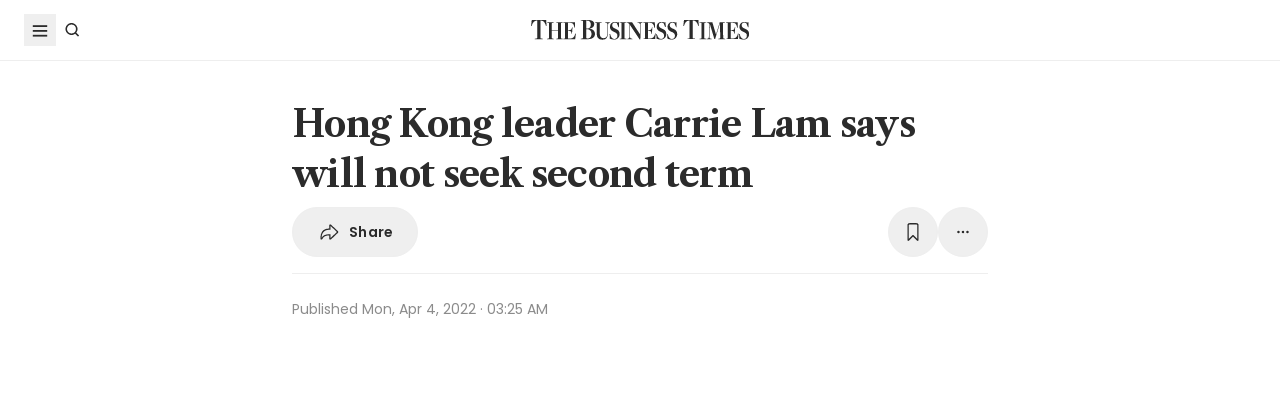

--- FILE ---
content_type: text/html; charset=utf-8
request_url: https://www.google.com/recaptcha/api2/aframe
body_size: 268
content:
<!DOCTYPE HTML><html><head><meta http-equiv="content-type" content="text/html; charset=UTF-8"></head><body><script nonce="zMZugFhH3Bl2jUEKHv-14g">/** Anti-fraud and anti-abuse applications only. See google.com/recaptcha */ try{var clients={'sodar':'https://pagead2.googlesyndication.com/pagead/sodar?'};window.addEventListener("message",function(a){try{if(a.source===window.parent){var b=JSON.parse(a.data);var c=clients[b['id']];if(c){var d=document.createElement('img');d.src=c+b['params']+'&rc='+(localStorage.getItem("rc::a")?sessionStorage.getItem("rc::b"):"");window.document.body.appendChild(d);sessionStorage.setItem("rc::e",parseInt(sessionStorage.getItem("rc::e")||0)+1);localStorage.setItem("rc::h",'1769242899871');}}}catch(b){}});window.parent.postMessage("_grecaptcha_ready", "*");}catch(b){}</script></body></html>

--- FILE ---
content_type: text/css; charset=utf-8
request_url: https://www.businesstimes.com.sg/assets-web2/index-Q2ez_lGy.css
body_size: 30434
content:
@import"https://use.typekit.net/iho3ygz.css";._componentLoadMore_1ytps_1{transition:background-color .3s ease}._componentLoadMore_1ytps_1:hover{background-color:var(--digital-breadcrumb-light-gray)}._componentLoadMore_1ytps_1 button{font:var(--font-link-bold)}._componentArticleMeta_d4ajx_1{color:var(--digital-black);font-size:16px;line-height:22px}@media (min-width: 576px){._componentArticleMeta_d4ajx_1._lead_d4ajx_7._category_d4ajx_7{color:var(--digital-black);text-align:left;align-items:flex-start}._componentArticleMeta_d4ajx_1._lead_d4ajx_7._category_d4ajx_7 ._title_d4ajx_12 a,._componentArticleMeta_d4ajx_1._lead_d4ajx_7._category_d4ajx_7 ._summary_d4ajx_15{color:var(--digital-black)}._componentArticleMeta_d4ajx_1._lead_d4ajx_7._category_d4ajx_7 ._sectionName_d4ajx_18{color:var(--digital-light-black)}._componentArticleMeta_d4ajx_1._lead_d4ajx_7._category_d4ajx_7 ._updateTime_d4ajx_21{color:var(--digital-red)}._componentArticleMeta_d4ajx_1._lead_d4ajx_7._category_d4ajx_7 ._author_d4ajx_24{color:var(--digital-black)}}._componentArticleMeta_d4ajx_1._lead_d4ajx_7{text-align:center}._componentArticleMeta_d4ajx_1._lead_d4ajx_7 ._title_d4ajx_12{font:var(--font-headline-lead)}._componentArticleMeta_d4ajx_1._dark_d4ajx_34,._componentArticleMeta_d4ajx_1._dark_d4ajx_34 ._title_d4ajx_12 a,._componentArticleMeta_d4ajx_1._dark_d4ajx_34 ._summary_d4ajx_15{color:var(--digital-white)}._componentArticleMeta_d4ajx_1._dark_d4ajx_34 ._sectionName_d4ajx_18,._componentArticleMeta_d4ajx_1._dark_d4ajx_34 ._updateTime_d4ajx_21{color:var(--digital-light-gray)}._componentArticleMeta_d4ajx_1._dark_d4ajx_34 ._author_d4ajx_24{color:var(--digital-white)}._componentArticleMeta_d4ajx_1._light_d4ajx_52,._componentArticleMeta_d4ajx_1._light_d4ajx_52 ._title_d4ajx_12 a,._componentArticleMeta_d4ajx_1._light_d4ajx_52 ._summary_d4ajx_15{color:var(--digital-black)}._componentArticleMeta_d4ajx_1._light_d4ajx_52 ._sectionName_d4ajx_18{color:var(--digital-light-black)}._componentArticleMeta_d4ajx_1._light_d4ajx_52 ._updateTime_d4ajx_21{color:var(--digital-red)}._componentArticleMeta_d4ajx_1._light_d4ajx_52 ._author_d4ajx_24{color:var(--digital-black)}._sectionName_d4ajx_18{font:var(--font-article-section-name);letter-spacing:1px}._sponsored_d4ajx_76{font:var(--font-article-section-name);color:var(--digital-gray)}._title_d4ajx_12{text-transform:none;font:var(--font-headline-default);font-size:inherit;line-height:inherit}._title_d4ajx_12 a{display:inline-block;color:inherit;font-size:inherit}._title_d4ajx_12 a:hover{text-decoration:underline}._summary_d4ajx_15{font:var(--font-summary);color:var(--digital-black)}._createTime_d4ajx_101{font:var(--font-time);color:var(--digital-gray)}._updateTime_d4ajx_21{font:var(--font-time)}._author_d4ajx_24 span{font:var(--font-label-author);color:var(--digital-black)}._heading_tj32o_1{font:var(--font-section-heading-lg)}._articleList_tj32o_5 ._articleCard_tj32o_5{background-color:var(--digital-white)}._articleList_tj32o_5 ._articleCard_tj32o_5 ._articleIndex_tj32o_8{font:var(--font-most-polular-index)}._componentHeader_wuadj_1 ._dark_wuadj_1{color:var(--digital-black)}._componentHeader_wuadj_1 ._dark_wuadj_1 svg{fill:var(--digital-black)}._brightcove_ss7p0_1 iframe{height:100%;width:100%}._componentTooltip_ez1v_1[data-entering]{animation:_fadeIn_ez1v_1 .3s ease both}._componentTooltip_ez1v_1[data-exiting]{animation:_fadeIn_ez1v_1 .3s ease both reverse}@keyframes _fadeIn_ez1v_1{0%{opacity:0}to{opacity:1}}._mboImage_1fanw_1{width:50%}._mboHeadline_1fanw_5{width:50%;padding-left:1rem}._mboHeadlineLink_1fanw_10{font-size:1.75rem}@media (min-width: 1024px){._mboImage_1fanw_1{width:632px}._mboHeadline_1fanw_5{width:calc(100% - 632px);padding-left:2rem}}@media (min-width: 1840px) and (min-height: 256px){._mboImage_1fanw_1{width:11%}._mboHeadline_1fanw_5{width:89%}._mboHeadlineLink_1fanw_10{font-size:2.8rem}}@media (min-width: 1920px) and (min-height: 800px){._mboImage_1fanw_1{width:36%}._mboHeadline_1fanw_5{width:64%}}@media (min-width: 1920px) and (min-height: 1000px){._mboImage_1fanw_1{width:52%}._mboHeadline_1fanw_5{width:48%}._mboHeadlineLink_1fanw_10{font-size:4.5rem}}@media (min-width: 1920px) and (min-height: 1020px){._mboImage_1fanw_1{width:54}._mboHeadline_1fanw_5{width:46%}}@media (min-width: 1920px) and (min-height: 1080px){._mboImage_1fanw_1{width:58.333333%}._mboHeadline_1fanw_5{width:41.666667%}}._mboLogo_pptpl_1{margin-left:auto;margin-right:auto;display:block;height:auto;width:31rem}._mboLogoWrapper_pptpl_9{padding-top:1.25rem;padding-bottom:1.25rem}._mboReadMoreTop_pptpl_14{display:none}._mboReadMoreBottom_pptpl_18{padding-top:.5rem;padding-bottom:.5rem;font-size:1.25rem;display:flex}@media (min-width: 1024px){._mboLogo_pptpl_1{width:38.7rem}._mboLogoWrapper_pptpl_9{padding-top:2rem;padding-bottom:2rem}._mboReadMoreBottom_pptpl_18{padding-top:2rem;padding-bottom:2rem;font-size:2.5rem}}@media (min-width: 1840px) and (min-height: 256px){._mboLogo_pptpl_1{margin-left:0;width:27.7rem}._mboLogoWrapper_pptpl_9{display:flex;align-items:center;padding:1rem 1.25rem}._mboReadMoreTop_pptpl_14{display:flex}._mboReadMoreBottom_pptpl_18{display:none}}@media (min-width: 1920px) and (min-height: 800px){._mboLogo_pptpl_1{margin-left:auto;width:72.5rem}._mboLogoWrapper_pptpl_9{padding-top:3rem;padding-bottom:3rem}._mboReadMoreTop_pptpl_14{display:none}._mboReadMoreBottom_pptpl_18{display:flex;padding-top:1rem;padding-bottom:1rem;font-size:3.4rem}}@media (min-width: 1920px) and (min-height: 1040px){._mboSliderWrapper_pptpl_98{padding-top:18px;padding-bottom:18px}}._componentAccordion_3p6dv_1{--bs-accordion-color: #2b2b2b;--bs-accordion-transition: color .15s ease-in-out, background-color .15s ease-in-out, border-color .15s ease-in-out, box-shadow .15s ease-in-out, border-radius .15s ease, height .35s ease;--bs-accordion-border-color: var(--bs-border-color);--bs-accordion-border-width: 1px;--bs-accordion-border-radius: 6px;--bs-accordion-inner-border-radius: 5px ;--bs-accordion-btn-padding-x: 24px;--bs-accordion-btn-padding-y: 16px;--bs-accordion-btn-color: #2b2b2b;--bs-accordion-btn-bg: var(--bs-accordion-bg);--bs-accordion-btn-icon: url("data:image/svg+xml,%3csvg viewBox='0 0 12 21' xmlns='http://www.w3.org/2000/svg' fill='%232b2b2b'%3e%3cpath fill-rule='evenodd' d='M11.9023 10.0475L1.61056 20.0361L0.000281334 18.4697L8.65845 10.0475L0.000281334 1.60253L1.61056 0.0361328L11.9023 10.0248V10.0475Z' /%3e%3c/svg%3e");--bs-accordion-btn-icon-width: 20px;--bs-accordion-btn-icon-transform: rotate(90deg);--bs-accordion-btn-icon-transition: transform .2s ease-in-out;--bs-accordion-btn-active-icon: url("data:image/svg+xml,%3csvg viewBox='0 0 12 21' xmlns='http://www.w3.org/2000/svg' fill='%232b2b2b'%3e%3cpath fill-rule='evenodd' d='M11.9023 10.0475L1.61056 20.0361L0.000281334 18.4697L8.65845 10.0475L0.000281334 1.60253L1.61056 0.0361328L11.9023 10.0248V10.0475Z' /%3e%3c/svg%3e");--bs-accordion-btn-focus-border-color: #86b7fe;--bs-accordion-btn-focus-box-shadow: 0 0 0 4px rgba(13, 110, 253, .25);--bs-accordion-body-padding-x: 24px;--bs-accordion-body-padding-y: 16px;--bs-accordion-active-color: #2b2b2b;--bs-accordion-active-bg: #f9f9f9}._componentAccordion_3p6dv_1 ._content_3p6dv_26{color:var(--bs-accordion-color);background-color:var(--bs-accordion-active-bg);border:var(--bs-accordion-border-width) solid var(--bs-accordion-border-color);transition:height .35s ease}._componentAccordion_3p6dv_1 ._content_3p6dv_26:before{display:block;content:"";height:16px}._componentAccordion_3p6dv_1 ._content_3p6dv_26:after{display:block;content:"";height:16px}@font-face{font-family:Lato;font-style:normal;font-weight:700;font-display:swap;src:url([data-uri]) format("woff2");unicode-range:U+0100-02AF,U+0304,U+0308,U+0329,U+1E00-1E9F,U+1EF2-1EFF,U+2020,U+20A0-20AB,U+20AD-20C0,U+2113,U+2C60-2C7F,U+A720-A7FF}@font-face{font-family:Lato;font-style:normal;font-weight:700;font-display:swap;src:url(/assets-web2/S6u9w4BMUTPHh6UVSwiPGQ3q5d0-D0hIvJyG.woff2) format("woff2");unicode-range:U+0000-00FF,U+0131,U+0152-0153,U+02BB-02BC,U+02C6,U+02DA,U+02DC,U+0304,U+0308,U+0329,U+2000-206F,U+2074,U+20AC,U+2122,U+2191,U+2193,U+2212,U+2215,U+FEFF,U+FFFD}@font-face{font-family:Libre Caslon Text;font-style:italic;font-weight:400;font-display:swap;src:url(/assets-web2/DdT678IGsGw1aF1JU10PUbTvNNaDMfq95-BDGjG2u9s-BfdV659q.woff2) format("woff2");unicode-range:U+0000-00FF,U+0131,U+0152-0153,U+02BB-02BC,U+02C6,U+02DA,U+02DC,U+0304,U+0308,U+0329,U+2000-206F,U+2074,U+20AC,U+2122,U+2191,U+2193,U+2212,U+2215,U+FEFF,U+FFFD}@font-face{font-family:Libre Caslon Text;font-style:normal;font-weight:400;font-display:swap;src:url(/assets-web2/DdT878IGsGw1aF1JU10PUbTvNNaDMfq21-JJHRO0i9o-D0RdRsOI.woff2) format("woff2");unicode-range:U+0100-02AF,U+0304,U+0308,U+0329,U+1E00-1E9F,U+1EF2-1EFF,U+2020,U+20A0-20AB,U+20AD-20C0,U+2113,U+2C60-2C7F,U+A720-A7FF}@font-face{font-family:Libre Caslon Text;font-style:normal;font-weight:400;font-display:swap;src:url(/assets-web2/DdT878IGsGw1aF1JU10PUbTvNNaDMfq41-JJHRO0-DjPIUP3c.woff2) format("woff2");unicode-range:U+0000-00FF,U+0131,U+0152-0153,U+02BB-02BC,U+02C6,U+02DA,U+02DC,U+0304,U+0308,U+0329,U+2000-206F,U+2074,U+20AC,U+2122,U+2191,U+2193,U+2212,U+2215,U+FEFF,U+FFFD}@font-face{font-family:Libre Caslon Text;font-style:normal;font-weight:700;font-display:swap;src:url(/assets-web2/DdT578IGsGw1aF1JU10PUbTvNNaDMfID8vdqPx6esdPsE-Y-Bm_KXWTa.woff2) format("woff2");unicode-range:U+0100-02AF,U+0304,U+0308,U+0329,U+1E00-1E9F,U+1EF2-1EFF,U+2020,U+20A0-20AB,U+20AD-20C0,U+2113,U+2C60-2C7F,U+A720-A7FF}@font-face{font-family:Libre Caslon Text;font-style:normal;font-weight:700;font-display:swap;src:url(/assets-web2/DdT578IGsGw1aF1JU10PUbTvNNaDMfID8vdkPx6esdPs-CsUxXpN8.woff2) format("woff2");unicode-range:U+0000-00FF,U+0131,U+0152-0153,U+02BB-02BC,U+02C6,U+02DA,U+02DC,U+0304,U+0308,U+0329,U+2000-206F,U+2074,U+20AC,U+2122,U+2191,U+2193,U+2212,U+2215,U+FEFF,U+FFFD}@font-face{font-family:Open Sans;font-style:normal;font-weight:300;font-stretch:100%;font-display:swap;src:url(/assets-web2/memvYaGs126MiZpBA-UvWbX2vVnXBbObj2OVTSGmu0SC55K5gw-DEEw1fMv.woff2) format("woff2");unicode-range:U+0100-02AF,U+0304,U+0308,U+0329,U+1E00-1E9F,U+1EF2-1EFF,U+2020,U+20A0-20AB,U+20AD-20C0,U+2113,U+2C60-2C7F,U+A720-A7FF}@font-face{font-family:Open Sans;font-style:normal;font-weight:300;font-stretch:100%;font-display:swap;src:url(/assets-web2/memvYaGs126MiZpBA-UvWbX2vVnXBbObj2OVTS-mu0SC55I-BnsmaT9T.woff2) format("woff2");unicode-range:U+0000-00FF,U+0131,U+0152-0153,U+02BB-02BC,U+02C6,U+02DA,U+02DC,U+0304,U+0308,U+0329,U+2000-206F,U+2074,U+20AC,U+2122,U+2191,U+2193,U+2212,U+2215,U+FEFF,U+FFFD}@font-face{font-family:Open Sans;font-style:normal;font-weight:400;font-stretch:100%;font-display:swap;src:url(/assets-web2/memvYaGs126MiZpBA-UvWbX2vVnXBbObj2OVTSGmu0SC55K5gw-DEEw1fMv.woff2) format("woff2");unicode-range:U+0100-02AF,U+0304,U+0308,U+0329,U+1E00-1E9F,U+1EF2-1EFF,U+2020,U+20A0-20AB,U+20AD-20C0,U+2113,U+2C60-2C7F,U+A720-A7FF}@font-face{font-family:Open Sans;font-style:normal;font-weight:400;font-stretch:100%;font-display:swap;src:url(/assets-web2/memvYaGs126MiZpBA-UvWbX2vVnXBbObj2OVTS-mu0SC55I-BnsmaT9T.woff2) format("woff2");unicode-range:U+0000-00FF,U+0131,U+0152-0153,U+02BB-02BC,U+02C6,U+02DA,U+02DC,U+0304,U+0308,U+0329,U+2000-206F,U+2074,U+20AC,U+2122,U+2191,U+2193,U+2212,U+2215,U+FEFF,U+FFFD}@font-face{font-family:Open Sans;font-style:normal;font-weight:500;font-stretch:100%;font-display:swap;src:url(/assets-web2/memvYaGs126MiZpBA-UvWbX2vVnXBbObj2OVTSGmu0SC55K5gw-DEEw1fMv.woff2) format("woff2");unicode-range:U+0100-02AF,U+0304,U+0308,U+0329,U+1E00-1E9F,U+1EF2-1EFF,U+2020,U+20A0-20AB,U+20AD-20C0,U+2113,U+2C60-2C7F,U+A720-A7FF}@font-face{font-family:Open Sans;font-style:normal;font-weight:500;font-stretch:100%;font-display:swap;src:url(/assets-web2/memvYaGs126MiZpBA-UvWbX2vVnXBbObj2OVTS-mu0SC55I-BnsmaT9T.woff2) format("woff2");unicode-range:U+0000-00FF,U+0131,U+0152-0153,U+02BB-02BC,U+02C6,U+02DA,U+02DC,U+0304,U+0308,U+0329,U+2000-206F,U+2074,U+20AC,U+2122,U+2191,U+2193,U+2212,U+2215,U+FEFF,U+FFFD}@font-face{font-family:Open Sans;font-style:normal;font-weight:600;font-stretch:100%;font-display:swap;src:url(/assets-web2/memvYaGs126MiZpBA-UvWbX2vVnXBbObj2OVTSGmu0SC55K5gw-DEEw1fMv.woff2) format("woff2");unicode-range:U+0100-02AF,U+0304,U+0308,U+0329,U+1E00-1E9F,U+1EF2-1EFF,U+2020,U+20A0-20AB,U+20AD-20C0,U+2113,U+2C60-2C7F,U+A720-A7FF}@font-face{font-family:Open Sans;font-style:normal;font-weight:600;font-stretch:100%;font-display:swap;src:url(/assets-web2/memvYaGs126MiZpBA-UvWbX2vVnXBbObj2OVTS-mu0SC55I-BnsmaT9T.woff2) format("woff2");unicode-range:U+0000-00FF,U+0131,U+0152-0153,U+02BB-02BC,U+02C6,U+02DA,U+02DC,U+0304,U+0308,U+0329,U+2000-206F,U+2074,U+20AC,U+2122,U+2191,U+2193,U+2212,U+2215,U+FEFF,U+FFFD}@font-face{font-family:Open Sans;font-style:normal;font-weight:700;font-stretch:100%;font-display:swap;src:url(/assets-web2/memvYaGs126MiZpBA-UvWbX2vVnXBbObj2OVTSGmu0SC55K5gw-DEEw1fMv.woff2) format("woff2");unicode-range:U+0100-02AF,U+0304,U+0308,U+0329,U+1E00-1E9F,U+1EF2-1EFF,U+2020,U+20A0-20AB,U+20AD-20C0,U+2113,U+2C60-2C7F,U+A720-A7FF}@font-face{font-family:Open Sans;font-style:normal;font-weight:700;font-stretch:100%;font-display:swap;src:url(/assets-web2/memvYaGs126MiZpBA-UvWbX2vVnXBbObj2OVTS-mu0SC55I-BnsmaT9T.woff2) format("woff2");unicode-range:U+0000-00FF,U+0131,U+0152-0153,U+02BB-02BC,U+02C6,U+02DA,U+02DC,U+0304,U+0308,U+0329,U+2000-206F,U+2074,U+20AC,U+2122,U+2191,U+2193,U+2212,U+2215,U+FEFF,U+FFFD}@font-face{font-family:Playfair Display;font-style:normal;font-weight:400;font-display:swap;src:url(/assets-web2/nuFiD-vYSZviVYUb_rj3ij__anPXDTLYgEM86xRbPQ-D9yslceN.woff2) format("woff2");unicode-range:U+0100-02AF,U+0304,U+0308,U+0329,U+1E00-1E9F,U+1EF2-1EFF,U+2020,U+20A0-20AB,U+20AD-20C0,U+2113,U+2C60-2C7F,U+A720-A7FF}@font-face{font-family:Playfair Display;font-style:normal;font-weight:400;font-display:swap;src:url(/assets-web2/nuFiD-vYSZviVYUb_rj3ij__anPXDTzYgEM86xQ-DO6TNZlR.woff2) format("woff2");unicode-range:U+0000-00FF,U+0131,U+0152-0153,U+02BB-02BC,U+02C6,U+02DA,U+02DC,U+0304,U+0308,U+0329,U+2000-206F,U+2074,U+20AC,U+2122,U+2191,U+2193,U+2212,U+2215,U+FEFF,U+FFFD}@font-face{font-family:Playfair Display;font-style:normal;font-weight:500;font-display:swap;src:url(/assets-web2/nuFiD-vYSZviVYUb_rj3ij__anPXDTLYgEM86xRbPQ-D9yslceN.woff2) format("woff2");unicode-range:U+0100-02AF,U+0304,U+0308,U+0329,U+1E00-1E9F,U+1EF2-1EFF,U+2020,U+20A0-20AB,U+20AD-20C0,U+2113,U+2C60-2C7F,U+A720-A7FF}@font-face{font-family:Playfair Display;font-style:normal;font-weight:500;font-display:swap;src:url(/assets-web2/nuFiD-vYSZviVYUb_rj3ij__anPXDTzYgEM86xQ-DO6TNZlR.woff2) format("woff2");unicode-range:U+0000-00FF,U+0131,U+0152-0153,U+02BB-02BC,U+02C6,U+02DA,U+02DC,U+0304,U+0308,U+0329,U+2000-206F,U+2074,U+20AC,U+2122,U+2191,U+2193,U+2212,U+2215,U+FEFF,U+FFFD}@font-face{font-family:Playfair Display;font-style:normal;font-weight:600;font-display:swap;src:url(/assets-web2/nuFiD-vYSZviVYUb_rj3ij__anPXDTLYgEM86xRbPQ-D9yslceN.woff2) format("woff2");unicode-range:U+0100-02AF,U+0304,U+0308,U+0329,U+1E00-1E9F,U+1EF2-1EFF,U+2020,U+20A0-20AB,U+20AD-20C0,U+2113,U+2C60-2C7F,U+A720-A7FF}@font-face{font-family:Playfair Display;font-style:normal;font-weight:600;font-display:swap;src:url(/assets-web2/nuFiD-vYSZviVYUb_rj3ij__anPXDTzYgEM86xQ-DO6TNZlR.woff2) format("woff2");unicode-range:U+0000-00FF,U+0131,U+0152-0153,U+02BB-02BC,U+02C6,U+02DA,U+02DC,U+0304,U+0308,U+0329,U+2000-206F,U+2074,U+20AC,U+2122,U+2191,U+2193,U+2212,U+2215,U+FEFF,U+FFFD}@font-face{font-family:Playfair Display;font-style:normal;font-weight:700;font-display:swap;src:url(/assets-web2/nuFiD-vYSZviVYUb_rj3ij__anPXDTLYgEM86xRbPQ-D9yslceN.woff2) format("woff2");unicode-range:U+0100-02AF,U+0304,U+0308,U+0329,U+1E00-1E9F,U+1EF2-1EFF,U+2020,U+20A0-20AB,U+20AD-20C0,U+2113,U+2C60-2C7F,U+A720-A7FF}@font-face{font-family:Playfair Display;font-style:normal;font-weight:700;font-display:swap;src:url(/assets-web2/nuFiD-vYSZviVYUb_rj3ij__anPXDTzYgEM86xQ-DO6TNZlR.woff2) format("woff2");unicode-range:U+0000-00FF,U+0131,U+0152-0153,U+02BB-02BC,U+02C6,U+02DA,U+02DC,U+0304,U+0308,U+0329,U+2000-206F,U+2074,U+20AC,U+2122,U+2191,U+2193,U+2212,U+2215,U+FEFF,U+FFFD}@font-face{font-family:Poppins;font-style:normal;font-weight:300;font-display:swap;src:url(/assets-web2/pxiByp8kv8JHgFVrLDz8Z1JlFd2JQEl8qw-CqR6kO64.woff2) format("woff2");unicode-range:U+0100-02AF,U+0304,U+0308,U+0329,U+1E00-1E9F,U+1EF2-1EFF,U+2020,U+20A0-20AB,U+20AD-20C0,U+2113,U+2C60-2C7F,U+A720-A7FF}@font-face{font-family:Poppins;font-style:normal;font-weight:300;font-display:swap;src:url(/assets-web2/pxiByp8kv8JHgFVrLDz8Z1xlFd2JQEk-CAodptMY.woff2) format("woff2");unicode-range:U+0000-00FF,U+0131,U+0152-0153,U+02BB-02BC,U+02C6,U+02DA,U+02DC,U+0304,U+0308,U+0329,U+2000-206F,U+2074,U+20AC,U+2122,U+2191,U+2193,U+2212,U+2215,U+FEFF,U+FFFD}@font-face{font-family:Poppins;font-style:normal;font-weight:400;font-display:swap;src:url(/assets-web2/pxiEyp8kv8JHgFVrJJnecnFHGPezSQ-BQJWs3rh.woff2) format("woff2");unicode-range:U+0100-02AF,U+0304,U+0308,U+0329,U+1E00-1E9F,U+1EF2-1EFF,U+2020,U+20A0-20AB,U+20AD-20C0,U+2113,U+2C60-2C7F,U+A720-A7FF}@font-face{font-family:Poppins;font-style:normal;font-weight:400;font-display:swap;src:url(/assets-web2/pxiEyp8kv8JHgFVrJJfecnFHGPc-BwTUGeWf.woff2) format("woff2");unicode-range:U+0000-00FF,U+0131,U+0152-0153,U+02BB-02BC,U+02C6,U+02DA,U+02DC,U+0304,U+0308,U+0329,U+2000-206F,U+2074,U+20AC,U+2122,U+2191,U+2193,U+2212,U+2215,U+FEFF,U+FFFD}@font-face{font-family:Poppins;font-style:normal;font-weight:500;font-display:swap;src:url(/assets-web2/pxiByp8kv8JHgFVrLGT9Z1JlFd2JQEl8qw-BMOKYoH-.woff2) format("woff2");unicode-range:U+0100-02AF,U+0304,U+0308,U+0329,U+1E00-1E9F,U+1EF2-1EFF,U+2020,U+20A0-20AB,U+20AD-20C0,U+2113,U+2C60-2C7F,U+A720-A7FF}@font-face{font-family:Poppins;font-style:normal;font-weight:500;font-display:swap;src:url(/assets-web2/pxiByp8kv8JHgFVrLGT9Z1xlFd2JQEk-CWICHMj6.woff2) format("woff2");unicode-range:U+0000-00FF,U+0131,U+0152-0153,U+02BB-02BC,U+02C6,U+02DA,U+02DC,U+0304,U+0308,U+0329,U+2000-206F,U+2074,U+20AC,U+2122,U+2191,U+2193,U+2212,U+2215,U+FEFF,U+FFFD}@font-face{font-family:Poppins;font-style:normal;font-weight:600;font-display:swap;src:url(/assets-web2/pxiByp8kv8JHgFVrLEj6Z1JlFd2JQEl8qw-DaxH7BJv.woff2) format("woff2");unicode-range:U+0100-02AF,U+0304,U+0308,U+0329,U+1E00-1E9F,U+1EF2-1EFF,U+2020,U+20A0-20AB,U+20AD-20C0,U+2113,U+2C60-2C7F,U+A720-A7FF}@font-face{font-family:Poppins;font-style:normal;font-weight:600;font-display:swap;src:url(/assets-web2/pxiByp8kv8JHgFVrLEj6Z1xlFd2JQEk-DJVo7c07.woff2) format("woff2");unicode-range:U+0000-00FF,U+0131,U+0152-0153,U+02BB-02BC,U+02C6,U+02DA,U+02DC,U+0304,U+0308,U+0329,U+2000-206F,U+2074,U+20AC,U+2122,U+2191,U+2193,U+2212,U+2215,U+FEFF,U+FFFD}@font-face{font-family:Poppins;font-style:normal;font-weight:700;font-display:swap;src:url(/assets-web2/pxiByp8kv8JHgFVrLCz7Z1JlFd2JQEl8qw-tQEJnSOW.woff2) format("woff2");unicode-range:U+0100-02AF,U+0304,U+0308,U+0329,U+1E00-1E9F,U+1EF2-1EFF,U+2020,U+20A0-20AB,U+20AD-20C0,U+2113,U+2C60-2C7F,U+A720-A7FF}@font-face{font-family:Poppins;font-style:normal;font-weight:700;font-display:swap;src:url(/assets-web2/pxiByp8kv8JHgFVrLCz7Z1xlFd2JQEk-g9MkRaG0.woff2) format("woff2");unicode-range:U+0000-00FF,U+0131,U+0152-0153,U+02BB-02BC,U+02C6,U+02DA,U+02DC,U+0304,U+0308,U+0329,U+2000-206F,U+2074,U+20AC,U+2122,U+2191,U+2193,U+2212,U+2215,U+FEFF,U+FFFD}@font-face{font-family:Public Sans;font-style:normal;font-weight:300;font-display:swap;src:url(/assets-web2/ijwRs572Xtc6ZYQws9YVwnNIfJ7QwOk1Fig-uwJBb4vL.woff2) format("woff2");unicode-range:U+0100-02AF,U+0304,U+0308,U+0329,U+1E00-1E9F,U+1EF2-1EFF,U+2020,U+20A0-20AB,U+20AD-20C0,U+2113,U+2C60-2C7F,U+A720-A7FF}@font-face{font-family:Public Sans;font-style:normal;font-weight:300;font-display:swap;src:url(/assets-web2/ijwRs572Xtc6ZYQws9YVwnNGfJ7QwOk1-CCUrAXmW.woff2) format("woff2");unicode-range:U+0000-00FF,U+0131,U+0152-0153,U+02BB-02BC,U+02C6,U+02DA,U+02DC,U+0304,U+0308,U+0329,U+2000-206F,U+2074,U+20AC,U+2122,U+2191,U+2193,U+2212,U+2215,U+FEFF,U+FFFD}@font-face{font-family:Public Sans;font-style:normal;font-weight:400;font-display:swap;src:url(/assets-web2/ijwRs572Xtc6ZYQws9YVwnNIfJ7QwOk1Fig-uwJBb4vL.woff2) format("woff2");unicode-range:U+0100-02AF,U+0304,U+0308,U+0329,U+1E00-1E9F,U+1EF2-1EFF,U+2020,U+20A0-20AB,U+20AD-20C0,U+2113,U+2C60-2C7F,U+A720-A7FF}@font-face{font-family:Public Sans;font-style:normal;font-weight:400;font-display:swap;src:url(/assets-web2/ijwRs572Xtc6ZYQws9YVwnNGfJ7QwOk1-CCUrAXmW.woff2) format("woff2");unicode-range:U+0000-00FF,U+0131,U+0152-0153,U+02BB-02BC,U+02C6,U+02DA,U+02DC,U+0304,U+0308,U+0329,U+2000-206F,U+2074,U+20AC,U+2122,U+2191,U+2193,U+2212,U+2215,U+FEFF,U+FFFD}@font-face{font-family:Public Sans;font-style:normal;font-weight:500;font-display:swap;src:url(/assets-web2/ijwRs572Xtc6ZYQws9YVwnNIfJ7QwOk1Fig-uwJBb4vL.woff2) format("woff2");unicode-range:U+0100-02AF,U+0304,U+0308,U+0329,U+1E00-1E9F,U+1EF2-1EFF,U+2020,U+20A0-20AB,U+20AD-20C0,U+2113,U+2C60-2C7F,U+A720-A7FF}@font-face{font-family:Public Sans;font-style:normal;font-weight:500;font-display:swap;src:url(/assets-web2/ijwRs572Xtc6ZYQws9YVwnNGfJ7QwOk1-CCUrAXmW.woff2) format("woff2");unicode-range:U+0000-00FF,U+0131,U+0152-0153,U+02BB-02BC,U+02C6,U+02DA,U+02DC,U+0304,U+0308,U+0329,U+2000-206F,U+2074,U+20AC,U+2122,U+2191,U+2193,U+2212,U+2215,U+FEFF,U+FFFD}@font-face{font-family:Public Sans;font-style:normal;font-weight:600;font-display:swap;src:url(/assets-web2/ijwRs572Xtc6ZYQws9YVwnNIfJ7QwOk1Fig-uwJBb4vL.woff2) format("woff2");unicode-range:U+0100-02AF,U+0304,U+0308,U+0329,U+1E00-1E9F,U+1EF2-1EFF,U+2020,U+20A0-20AB,U+20AD-20C0,U+2113,U+2C60-2C7F,U+A720-A7FF}@font-face{font-family:Public Sans;font-style:normal;font-weight:600;font-display:swap;src:url(/assets-web2/ijwRs572Xtc6ZYQws9YVwnNGfJ7QwOk1-CCUrAXmW.woff2) format("woff2");unicode-range:U+0000-00FF,U+0131,U+0152-0153,U+02BB-02BC,U+02C6,U+02DA,U+02DC,U+0304,U+0308,U+0329,U+2000-206F,U+2074,U+20AC,U+2122,U+2191,U+2193,U+2212,U+2215,U+FEFF,U+FFFD}@font-face{font-family:Public Sans;font-style:normal;font-weight:700;font-display:swap;src:url(/assets-web2/ijwRs572Xtc6ZYQws9YVwnNIfJ7QwOk1Fig-uwJBb4vL.woff2) format("woff2");unicode-range:U+0100-02AF,U+0304,U+0308,U+0329,U+1E00-1E9F,U+1EF2-1EFF,U+2020,U+20A0-20AB,U+20AD-20C0,U+2113,U+2C60-2C7F,U+A720-A7FF}@font-face{font-family:Public Sans;font-style:normal;font-weight:700;font-display:swap;src:url(/assets-web2/ijwRs572Xtc6ZYQws9YVwnNGfJ7QwOk1-CCUrAXmW.woff2) format("woff2");unicode-range:U+0000-00FF,U+0131,U+0152-0153,U+02BB-02BC,U+02C6,U+02DA,U+02DC,U+0304,U+0308,U+0329,U+2000-206F,U+2074,U+20AC,U+2122,U+2191,U+2193,U+2212,U+2215,U+FEFF,U+FFFD}@font-face{font-family:Lucida;font-weight:400;src:url(/assets-web2/lucida-DlRgj739.otf) format("opentype")}@font-face{font-family:Lucida;font-weight:600;src:url(/assets-web2/lucida-bold-DIgb9J8t.otf) format("opentype")}@font-face{font-family:Lucida;font-weight:700;src:url(/assets-web2/lucida-bold-DIgb9J8t.otf) format("opentype")}@font-face{font-family:Lucida;font-weight:800;src:url(/assets-web2/lucida-bold-DIgb9J8t.otf) format("opentype")}@font-face{font-family:Lucida;font-weight:900;src:url(/assets-web2/lucida-bold-DIgb9J8t.otf) format("opentype")}@font-face{font-family:Inter;font-weight:300;src:url(/assets-web2/Inter-Light-CdXm_ABL.woff2) format("woff2")}@font-face{font-family:Inter;font-weight:300;font-style:italic;src:url(./Inter-lightItalic.woff2) format("woff2")}@font-face{font-family:Inter;font-weight:400;src:url(/assets-web2/Inter-Regular-CKDp9E3C.woff2) format("woff2")}@font-face{font-family:Inter;font-weight:400;font-style:italic;src:url(./Inter-italic.woff2) format("woff2")}@font-face{font-family:Inter;font-weight:500;src:url(/assets-web2/Inter-Medium-P1cOs5ep.woff2) format("woff2")}@font-face{font-family:Inter;font-weight:500;font-style:italic;src:url(/assets-web2/Inter-MediumItalic-DWiIAHvp.woff2) format("woff2")}@font-face{font-family:Inter;font-weight:600;src:url(/assets-web2/Inter-SemiBold-Ctx7G98q.woff2) format("woff2")}@font-face{font-family:Inter;font-weight:600;font-style:italic;src:url(/assets-web2/Inter-SemiBoldItalic-BNz1Al2H.woff2) format("woff2")}@font-face{font-family:Inter;font-weight:700;src:url(/assets-web2/Inter-Bold-CuhepTt8.woff2) format("woff2")}@font-face{font-family:Inter;font-weight:700;font-style:italic;src:url(/assets-web2/Inter-BoldItalic-R15IsAnq.woff2) format("woff2")}@font-face{font-family:Inter;font-weight:800;src:url(/assets-web2/Inter-ExtraBold-B0QOs-T2.woff2) format("woff2")}@font-face{font-family:Inter;font-weight:800;font-style:italic;src:url(/assets-web2/Inter-ExtraBoldItalic-OErwaGem.woff2) format("woff2")}@font-face{font-family:Inter;font-weight:900;src:url(/assets-web2/Inter-Black-DgUKMdlB.woff2) format("woff2")}@font-face{font-family:Inter;font-weight:900;font-style:italic;src:url(/assets-web2/Inter-BlackItalic-ZFcDzO3e.woff2) format("woff2")}@font-face{font-family:Inter-bold;src:url(/assets-web2/Inter-Bold-CuhepTt8.woff2) format("woff2")}@font-face{font-family:Inter-semibold;src:url(/assets-web2/Inter-SemiBold-Ctx7G98q.woff2) format("woff2")}@font-face{font-family:Ivy Mode;font-weight:400;src:url(/assets-web2/ivyMode-yzGSE3Gd.otf) format("opentype")}@font-face{font-family:Ivy Mode;font-weight:600;src:url(/assets-web2/ivyMode-semibold-B08NaRYr.otf) format("opentype")}@font-face{font-family:Ivy Mode;font-weight:700;src:url(/assets-web2/ivyMode-semibold-B08NaRYr.otf) format("opentype")}@font-face{font-family:Ivy Mode;font-weight:800;src:url(/assets-web2/ivyMode-semibold-B08NaRYr.otf) format("opentype")}@font-face{font-family:Ivy Mode;font-weight:900;src:url(/assets-web2/ivyMode-semibold-B08NaRYr.otf) format("opentype")}@font-face{font-family:Ocean Sans Std;font-weight:400;src:url(/assets-web2/oceanSansStd-CNAMJzXm.otf) format("opentype")}@font-face{font-family:Ocean Sans Std;font-weight:300;src:url(/assets-web2/oceanSansStd-light-BexqlZcn.otf) format("opentype")}@font-face{font-family:Ocean Sans Std;font-weight:600;src:url(/assets-web2/oceanSansStd-semibold-oUF38Xr4.otf) format("opentype")}@font-face{font-family:Ocean Sans Std;font-weight:700;src:url(/assets-web2/oceanSansStd-bold-IRRzMbJU.otf) format("opentype")}@font-face{font-family:Ocean Sans Std;font-weight:800;src:url(/assets-web2/oceanSansStd-extrabold-CQpIwAEa.otf) format("opentype")}@font-face{font-family:Ocean Sans Std;font-weight:900;src:url(/assets-web2/oceanSansStd-extrabold-CQpIwAEa.otf) format("opentype")}@font-face{font-display:swap;font-family:"Noto Serif";font-style:normal;font-weight:300;src:url(/assets-web2/noto-serif-300-BTlmRh-u.woff2) format("woff2")}@font-face{font-family:Merriweather Sans;font-weight:400;src:url(/assets-web2/MerriweatherSans-Regular-B0LrM44F.woff2) format("woff2")}@font-face{font-family:Fraunces;font-weight:400;src:url(/assets-web2/Fraunces_72pt-Regular-Ds3jaZtC.ttf) format("woff")}@font-face{font-family:Fraunces;font-weight:600;src:url(/assets-web2/Fraunces_72pt-SemiBold-CAXDT45e.ttf) format("woff")}@font-face{font-family:Fraunces;font-weight:700;src:url(/assets-web2/Fraunces_72pt-Bold-Ln121f8Z.ttf) format("woff")}@font-face{font-family:Noto Sans SC;font-style:normal;font-weight:400;font-display:swap;src:url(/assets-web2/NotoSansSC-Regular-BS_kSRiC.ttf) format("truetype")}@font-face{font-family:Noto Sans SC;font-style:normal;font-weight:500;font-display:swap;src:url(/assets-web2/NotoSansSC-Medium-DKyMoAKe.ttf) format("truetype")}@font-face{font-family:Noto Sans SC;font-style:normal;font-weight:600;font-display:swap;src:url(/assets-web2/NotoSansSC-SemiBold-Bpeugd8C.ttf) format("truetype")}@font-face{font-family:Noto Sans SC;font-style:normal;font-weight:700;font-display:swap;src:url(/assets-web2/NotoSansSC-Bold-Dl4VFXaN.ttf) format("truetype")}*,:before,:after{--tw-border-spacing-x: 0;--tw-border-spacing-y: 0;--tw-translate-x: 0;--tw-translate-y: 0;--tw-rotate: 0;--tw-skew-x: 0;--tw-skew-y: 0;--tw-scale-x: 1;--tw-scale-y: 1;--tw-pan-x: ;--tw-pan-y: ;--tw-pinch-zoom: ;--tw-scroll-snap-strictness: proximity;--tw-gradient-from-position: ;--tw-gradient-via-position: ;--tw-gradient-to-position: ;--tw-ordinal: ;--tw-slashed-zero: ;--tw-numeric-figure: ;--tw-numeric-spacing: ;--tw-numeric-fraction: ;--tw-ring-inset: ;--tw-ring-offset-width: 0px;--tw-ring-offset-color: #fff;--tw-ring-color: rgb(59 130 246 / .5);--tw-ring-offset-shadow: 0 0 #0000;--tw-ring-shadow: 0 0 #0000;--tw-shadow: 0 0 #0000;--tw-shadow-colored: 0 0 #0000;--tw-blur: ;--tw-brightness: ;--tw-contrast: ;--tw-grayscale: ;--tw-hue-rotate: ;--tw-invert: ;--tw-saturate: ;--tw-sepia: ;--tw-drop-shadow: ;--tw-backdrop-blur: ;--tw-backdrop-brightness: ;--tw-backdrop-contrast: ;--tw-backdrop-grayscale: ;--tw-backdrop-hue-rotate: ;--tw-backdrop-invert: ;--tw-backdrop-opacity: ;--tw-backdrop-saturate: ;--tw-backdrop-sepia: ;--tw-contain-size: ;--tw-contain-layout: ;--tw-contain-paint: ;--tw-contain-style: }::backdrop{--tw-border-spacing-x: 0;--tw-border-spacing-y: 0;--tw-translate-x: 0;--tw-translate-y: 0;--tw-rotate: 0;--tw-skew-x: 0;--tw-skew-y: 0;--tw-scale-x: 1;--tw-scale-y: 1;--tw-pan-x: ;--tw-pan-y: ;--tw-pinch-zoom: ;--tw-scroll-snap-strictness: proximity;--tw-gradient-from-position: ;--tw-gradient-via-position: ;--tw-gradient-to-position: ;--tw-ordinal: ;--tw-slashed-zero: ;--tw-numeric-figure: ;--tw-numeric-spacing: ;--tw-numeric-fraction: ;--tw-ring-inset: ;--tw-ring-offset-width: 0px;--tw-ring-offset-color: #fff;--tw-ring-color: rgb(59 130 246 / .5);--tw-ring-offset-shadow: 0 0 #0000;--tw-ring-shadow: 0 0 #0000;--tw-shadow: 0 0 #0000;--tw-shadow-colored: 0 0 #0000;--tw-blur: ;--tw-brightness: ;--tw-contrast: ;--tw-grayscale: ;--tw-hue-rotate: ;--tw-invert: ;--tw-saturate: ;--tw-sepia: ;--tw-drop-shadow: ;--tw-backdrop-blur: ;--tw-backdrop-brightness: ;--tw-backdrop-contrast: ;--tw-backdrop-grayscale: ;--tw-backdrop-hue-rotate: ;--tw-backdrop-invert: ;--tw-backdrop-opacity: ;--tw-backdrop-saturate: ;--tw-backdrop-sepia: ;--tw-contain-size: ;--tw-contain-layout: ;--tw-contain-paint: ;--tw-contain-style: }*,:before,:after{box-sizing:border-box;border-width:0;border-style:solid;border-color:#f5f5f5}:before,:after{--tw-content: ""}html,:host{line-height:1.5;-webkit-text-size-adjust:100%;-moz-tab-size:4;-o-tab-size:4;tab-size:4;font-family:Open Sans,ui-sans-serif,system-ui;font-feature-settings:normal;font-variation-settings:normal;-webkit-tap-highlight-color:transparent}body{margin:0;line-height:inherit}hr{height:0;color:inherit;border-top-width:1px}abbr:where([title]){-webkit-text-decoration:underline dotted;text-decoration:underline dotted}h1,h2,h3,h4,h5,h6{font-size:inherit;font-weight:inherit}a{color:inherit;text-decoration:inherit}b,strong{font-weight:bolder}code,kbd,samp,pre{font-family:ui-monospace,SFMono-Regular,Menlo,Monaco,Consolas,Liberation Mono,Courier New,monospace;font-feature-settings:normal;font-variation-settings:normal;font-size:1em}small{font-size:80%}sub,sup{font-size:75%;line-height:0;position:relative;vertical-align:baseline}sub{bottom:-.25em}sup{top:-.5em}table{text-indent:0;border-color:inherit;border-collapse:collapse}button,input,optgroup,select,textarea{font-family:inherit;font-feature-settings:inherit;font-variation-settings:inherit;font-size:100%;font-weight:inherit;line-height:inherit;letter-spacing:inherit;color:inherit;margin:0;padding:0}button,select{text-transform:none}button,input:where([type=button]),input:where([type=reset]),input:where([type=submit]){-webkit-appearance:button;background-color:transparent;background-image:none}:-moz-focusring{outline:auto}:-moz-ui-invalid{box-shadow:none}progress{vertical-align:baseline}::-webkit-inner-spin-button,::-webkit-outer-spin-button{height:auto}[type=search]{-webkit-appearance:textfield;outline-offset:-2px}::-webkit-search-decoration{-webkit-appearance:none}::-webkit-file-upload-button{-webkit-appearance:button;font:inherit}summary{display:list-item}blockquote,dl,dd,h1,h2,h3,h4,h5,h6,hr,figure,p,pre{margin:0}fieldset{margin:0;padding:0}legend{padding:0}ol,ul,menu{list-style:none;margin:0;padding:0}dialog{padding:0}textarea{resize:vertical}input::-moz-placeholder,textarea::-moz-placeholder{opacity:1;color:#ced4da}input::placeholder,textarea::placeholder{opacity:1;color:#ced4da}button,[role=button]{cursor:pointer}:disabled{cursor:default}img,svg,video,canvas,audio,iframe,embed,object{display:block;vertical-align:middle}img,video{max-width:100%;height:auto}[hidden]:where(:not([hidden=until-found])){display:none}h1{font-size:1.3rem;line-height:1.4;font-weight:600;line-height:130%}@media (min-width: 992px){h1{font-size:1.5rem;line-height:1.4}}h2{font-family:Lucida,ui-serif,Georgia,Cambria,Times New Roman,Times,serif;font-size:21px;font-weight:700}@media (min-width: 600px){h2{font-size:1.5rem;line-height:1.4}}h3{font-family:Lucida,ui-serif,Georgia,Cambria,Times New Roman,Times,serif;font-size:1rem;line-height:1.4;font-weight:700}@media (min-width: 600px){h3{font-size:1.125rem;line-height:1.4}}h4{font-family:Lucida,ui-serif,Georgia,Cambria,Times New Roman,Times,serif;font-size:1.375rem;line-height:1.4;font-weight:400}h5{font-size:1rem;line-height:1.4;font-weight:600;line-height:150%}@media (min-width: 992px){h5{font-size:1.125rem;line-height:1.4}}h6{font-family:Lucida,ui-serif,Georgia,Cambria,Times New Roman,Times,serif;font-size:1.25rem;line-height:1.4;font-weight:400}.\!container{width:100%!important}.container{width:100%}@media (min-width: 100%){.\!container{max-width:100%!important}.container{max-width:100%}}@media (min-width: 540px){.\!container{max-width:540px!important}.container{max-width:540px}}@media (min-width: 720px){.\!container{max-width:720px!important}.container{max-width:720px}}@media (min-width: 990px){.\!container{max-width:990px!important}.container{max-width:990px}}@media (min-width: 1170px){.\!container{max-width:1170px!important}.container{max-width:1170px}}@media (min-width: 1200px){.\!container{max-width:1200px!important}.container{max-width:1200px}}.vertical-block-title{font-family:Poppins,sans-serif;font-weight:600;text-transform:uppercase;--tw-text-opacity: 1;color:rgb(43 43 43 / var(--tw-text-opacity));position:relative;margin-top:1rem;display:inline-block;font-size:1.25rem;line-height:1.4;text-transform:none;letter-spacing:.075px}.vertical-block-title:before{position:absolute;bottom:100%;left:0;right:0;margin-bottom:5px;height:5px;--tw-bg-opacity: 1;background-color:rgb(43 43 43 / var(--tw-bg-opacity));--tw-content: "";content:var(--tw-content)}.bg-stripes{background-image:url([data-uri])}.sr-only{position:absolute;width:1px;height:1px;padding:0;margin:-1px;overflow:hidden;clip:rect(0,0,0,0);white-space:nowrap;border-width:0}.pointer-events-none{pointer-events:none}.visible{visibility:visible}.invisible{visibility:hidden}.collapse{visibility:collapse}.\!static{position:static!important}.static{position:static}.fixed{position:fixed}.absolute{position:absolute}.relative{position:relative}.sticky{position:sticky}.inset-0{top:0;right:0;bottom:0;left:0}.\!bottom-auto{bottom:auto!important}.\!left-0{left:0!important}.\!left-auto{left:auto!important}.\!right-0{right:0!important}.\!right-auto{right:auto!important}.\!top-auto{top:auto!important}.-bottom-12{bottom:-3rem}.-bottom-2{bottom:-.5rem}.-bottom-4{bottom:-1rem}.-left-12{left:-3rem}.-left-\[250px\]{left:-250px}.-right-1{right:-.25rem}.-right-12{right:-3rem}.-right-5{right:-1.25rem}.-right-\[250px\]{right:-250px}.-top-10{top:-2.5rem}.-top-12{top:-3rem}.-top-28{top:-7rem}.-top-4{top:-1rem}.-top-8{top:-2rem}.-top-\[9\%\]{top:-9%}.bottom-0{bottom:0}.bottom-1\/2{bottom:50%}.bottom-2{bottom:.5rem}.bottom-3{bottom:.75rem}.bottom-40{bottom:10rem}.bottom-6{bottom:1.5rem}.bottom-\[calc\(100\%\+\.6rem\)\]{bottom:calc(100% + .6rem)}.bottom-auto{bottom:auto}.bottom-full{bottom:100%}.end-0{inset-inline-end:0px}.left-0{left:0}.left-1\/2{left:50%}.left-10{left:2.5rem}.left-12{left:3rem}.left-2{left:.5rem}.left-4{left:1rem}.left-6{left:1.5rem}.left-\[90\%\]{left:90%}.left-\[unset\]{left:unset}.left-auto{left:auto}.left-full{left:100%}.right-0{right:0}.right-1\/2{right:50%}.right-10{right:2.5rem}.right-2{right:.5rem}.right-3{right:.75rem}.right-4{right:1rem}.right-6{right:1.5rem}.right-8{right:2rem}.right-\[20px\]{right:20px}.right-\[4\%\]{right:4%}.right-\[4\.5rem\]{right:4.5rem}.right-auto{right:auto}.right-full{right:100%}.top-0{top:0}.top-1{top:.25rem}.top-1\/2{top:50%}.top-18{top:4.5rem}.top-2{top:.5rem}.top-4{top:1rem}.top-5{top:1.25rem}.top-9\/10{top:90%}.top-\[-1px\]{top:-1px}.top-\[-2px\]{top:-2px}.top-\[-50px\]{top:-50px}.top-\[120px\]{top:120px}.top-\[20px\]{top:20px}.top-\[40px\]{top:40px}.top-\[50px\]{top:50px}.top-\[60px\]{top:60px}.top-\[70px\]{top:70px}.top-\[unset\]{top:unset}.top-auto{top:auto}.top-full{top:100%}.-z-10{z-index:-10}.z-0{z-index:0}.z-10{z-index:10}.z-20{z-index:20}.z-30{z-index:30}.z-50{z-index:50}.z-\[-1\]{z-index:-1}.z-\[100000\]{z-index:100000}.z-\[210000000\]{z-index:210000000}.z-\[2\]{z-index:2}.z-\[999999\]{z-index:999999}.z-\[99999\]{z-index:99999}.z-\[9999\]{z-index:9999}.order-1{order:1}.order-2{order:2}.order-3{order:3}.order-4{order:4}.col-span-1{grid-column:span 1 / span 1}.col-span-11{grid-column:span 11 / span 11}.col-span-12{grid-column:span 12 / span 12}.col-span-2{grid-column:span 2 / span 2}.col-span-3{grid-column:span 3 / span 3}.col-span-4{grid-column:span 4 / span 4}.col-span-5{grid-column:span 5 / span 5}.col-span-6{grid-column:span 6 / span 6}.col-span-9{grid-column:span 9 / span 9}.col-start-1{grid-column-start:1}.col-start-2{grid-column-start:2}.row-span-1{grid-row:span 1 / span 1}.row-span-2{grid-row:span 2 / span 2}.row-span-3{grid-row:span 3 / span 3}.row-span-4{grid-row:span 4 / span 4}.row-start-1{grid-row-start:1}.\!m-10{margin:2.5rem!important}.\!m-\[5px\]{margin:5px!important}.m-0{margin:0}.m-3{margin:.75rem}.m-\[0\.25rem\]{margin:.25rem}.m-auto{margin:auto}.\!mx-auto{margin-left:auto!important;margin-right:auto!important}.\!my-12{margin-top:3rem!important;margin-bottom:3rem!important}.-mx-0{margin-left:-0px;margin-right:-0px}.-mx-3{margin-left:-.75rem;margin-right:-.75rem}.-mx-4{margin-left:-1rem;margin-right:-1rem}.-mx-5{margin-left:-1.25rem;margin-right:-1.25rem}.mx-0{margin-left:0;margin-right:0}.mx-1{margin-left:.25rem;margin-right:.25rem}.mx-16{margin-left:4rem;margin-right:4rem}.mx-2{margin-left:.5rem;margin-right:.5rem}.mx-3{margin-left:.75rem;margin-right:.75rem}.mx-4{margin-left:1rem;margin-right:1rem}.mx-5{margin-left:1.25rem;margin-right:1.25rem}.mx-6{margin-left:1.5rem;margin-right:1.5rem}.mx-8{margin-left:2rem;margin-right:2rem}.mx-\[10px\]{margin-left:10px;margin-right:10px}.mx-\[5px\]{margin-left:5px;margin-right:5px}.mx-auto{margin-left:auto;margin-right:auto}.my-0{margin-top:0;margin-bottom:0}.my-1{margin-top:.25rem;margin-bottom:.25rem}.my-10{margin-top:2.5rem;margin-bottom:2.5rem}.my-14{margin-top:3.5rem;margin-bottom:3.5rem}.my-15{margin-top:3.75rem;margin-bottom:3.75rem}.my-2{margin-top:.5rem;margin-bottom:.5rem}.my-2\.5{margin-top:.625rem;margin-bottom:.625rem}.my-24{margin-top:6rem;margin-bottom:6rem}.my-3{margin-top:.75rem;margin-bottom:.75rem}.my-36{margin-top:9rem;margin-bottom:9rem}.my-4{margin-top:1rem;margin-bottom:1rem}.my-5{margin-top:1.25rem;margin-bottom:1.25rem}.my-6{margin-top:1.5rem;margin-bottom:1.5rem}.my-7{margin-top:1.75rem;margin-bottom:1.75rem}.my-8{margin-top:2rem;margin-bottom:2rem}.my-\[10px\]{margin-top:10px;margin-bottom:10px}.my-auto{margin-top:auto;margin-bottom:auto}.\!mb-0{margin-bottom:0!important}.\!mb-14{margin-bottom:3.5rem!important}.\!mb-\[0\.563rem\]{margin-bottom:.563rem!important}.\!mt-10{margin-top:2.5rem!important}.\!mt-6{margin-top:1.5rem!important}.-ml-2{margin-left:-.5rem}.-ml-3{margin-left:-.75rem}.-ml-4{margin-left:-1rem}.-ml-5{margin-left:-1.25rem}.-mt-1{margin-top:-.25rem}.-mt-10{margin-top:-2.5rem}.-mt-36{margin-top:-9rem}.-mt-4{margin-top:-1rem}.-mt-6{margin-top:-1.5rem}.-mt-\[2px\]{margin-top:-2px}.mb-0{margin-bottom:0}.mb-1{margin-bottom:.25rem}.mb-1\.5{margin-bottom:.375rem}.mb-10{margin-bottom:2.5rem}.mb-11{margin-bottom:2.75rem}.mb-12{margin-bottom:3rem}.mb-14{margin-bottom:3.5rem}.mb-15{margin-bottom:3.75rem}.mb-16{margin-bottom:4rem}.mb-18{margin-bottom:4.5rem}.mb-2{margin-bottom:.5rem}.mb-2\.5{margin-bottom:.625rem}.mb-20{margin-bottom:5rem}.mb-3{margin-bottom:.75rem}.mb-32{margin-bottom:8rem}.mb-36{margin-bottom:9rem}.mb-4{margin-bottom:1rem}.mb-5{margin-bottom:1.25rem}.mb-6{margin-bottom:1.5rem}.mb-7{margin-bottom:1.75rem}.mb-8{margin-bottom:2rem}.mb-9{margin-bottom:2.25rem}.mb-\[\.12rem\]{margin-bottom:.12rem}.mb-\[1px\]{margin-bottom:1px}.mb-\[2px\]{margin-bottom:2px}.mb-\[var\(--gutter-y-sm\)\]{margin-bottom:var(--gutter-y-sm)}.mb-auto{margin-bottom:auto}.ml-0{margin-left:0}.ml-1{margin-left:.25rem}.ml-10{margin-left:2.5rem}.ml-16{margin-left:4rem}.ml-2{margin-left:.5rem}.ml-3{margin-left:.75rem}.ml-4{margin-left:1rem}.ml-6{margin-left:1.5rem}.ml-7{margin-left:1.75rem}.ml-8{margin-left:2rem}.ml-\[0\.938rem\]{margin-left:.938rem}.ml-auto{margin-left:auto}.mr-0{margin-right:0}.mr-1{margin-right:.25rem}.mr-12{margin-right:3rem}.mr-18{margin-right:4.5rem}.mr-2{margin-right:.5rem}.mr-3{margin-right:.75rem}.mr-4{margin-right:1rem}.mr-5{margin-right:1.25rem}.mr-6{margin-right:1.5rem}.mr-7{margin-right:1.75rem}.mr-8{margin-right:2rem}.mr-\[\.2rem\]{margin-right:.2rem}.mr-\[6px\]{margin-right:6px}.mr-\[var\(--gutter-x-sm\)\]{margin-right:var(--gutter-x-sm)}.mr-auto{margin-right:auto}.ms-2{margin-inline-start:.5rem}.mt-0{margin-top:0}.mt-0\.5{margin-top:.125rem}.mt-1{margin-top:.25rem}.mt-1\.5{margin-top:.375rem}.mt-10{margin-top:2.5rem}.mt-11{margin-top:2.75rem}.mt-12{margin-top:3rem}.mt-14{margin-top:3.5rem}.mt-15{margin-top:3.75rem}.mt-18{margin-top:4.5rem}.mt-2{margin-top:.5rem}.mt-2\.5{margin-top:.625rem}.mt-20{margin-top:5rem}.mt-3{margin-top:.75rem}.mt-4{margin-top:1rem}.mt-5{margin-top:1.25rem}.mt-6{margin-top:1.5rem}.mt-7{margin-top:1.75rem}.mt-8{margin-top:2rem}.mt-9{margin-top:2.25rem}.mt-\[0\.563rem\]{margin-top:.563rem}.mt-\[2px\]{margin-top:2px}.mt-auto{margin-top:auto}.box-border{box-sizing:border-box}.box-content{box-sizing:content-box}.\!line-clamp-3{overflow:hidden!important;display:-webkit-box!important;-webkit-box-orient:vertical!important;-webkit-line-clamp:3!important}.\!line-clamp-5{overflow:hidden!important;display:-webkit-box!important;-webkit-box-orient:vertical!important;-webkit-line-clamp:5!important}.line-clamp-1{overflow:hidden;display:-webkit-box;-webkit-box-orient:vertical;-webkit-line-clamp:1}.line-clamp-2{overflow:hidden;display:-webkit-box;-webkit-box-orient:vertical;-webkit-line-clamp:2}.line-clamp-3{overflow:hidden;display:-webkit-box;-webkit-box-orient:vertical;-webkit-line-clamp:3}.line-clamp-4{overflow:hidden;display:-webkit-box;-webkit-box-orient:vertical;-webkit-line-clamp:4}.line-clamp-none{overflow:visible;display:block;-webkit-box-orient:horizontal;-webkit-line-clamp:none}.\!block{display:block!important}.block{display:block}.inline-block{display:inline-block}.\!inline{display:inline!important}.inline{display:inline}.\!flex{display:flex!important}.flex{display:flex}.inline-flex{display:inline-flex}.table{display:table}.table-caption{display:table-caption}.grid{display:grid}.contents{display:contents}.\!hidden{display:none!important}.hidden{display:none}.aspect-3x2{aspect-ratio:3 / 2}.aspect-square{aspect-ratio:1 / 1}.aspect-video{aspect-ratio:16 / 9}.size-\[13px\]{width:13px;height:13px}.\!h-2{height:.5rem!important}.\!h-4{height:1rem!important}.\!h-9{height:2.25rem!important}.h-0{height:0px}.h-1{height:.25rem}.h-10{height:2.5rem}.h-12{height:3rem}.h-2{height:.5rem}.h-3{height:.75rem}.h-4{height:1rem}.h-5{height:1.25rem}.h-6{height:1.5rem}.h-8{height:2rem}.h-9{height:2.25rem}.h-\[10px\]{height:10px}.h-\[113px\]{height:113px}.h-\[13px\]{height:13px}.h-\[15px\]{height:15px}.h-\[1em\]{height:1em}.h-\[1px\]{height:1px}.h-\[21px\]{height:21px}.h-\[24px\]{height:24px}.h-\[250px\]{height:250px}.h-\[27px\]{height:27px}.h-\[2px\]{height:2px}.h-\[3\.75rem\]{height:3.75rem}.h-\[30px\]{height:30px}.h-\[330px\]{height:330px}.h-\[36px\]{height:36px}.h-\[37px\]{height:37px}.h-\[3px\]{height:3px}.h-\[40px\]{height:40px}.h-\[42px\]{height:42px}.h-\[45px\]{height:45px}.h-\[48px\]{height:48px}.h-\[50px\]{height:50px}.h-\[525px\]{height:525px}.h-\[537px\]{height:537px}.h-\[555px\]{height:555px}.h-\[55px\]{height:55px}.h-\[57px\]{height:57px}.h-\[5px\]{height:5px}.h-\[600px\]{height:600px}.h-\[60px\]{height:60px}.h-\[8px\]{height:8px}.h-\[900px\]{height:900px}.h-\[calc\(100\%_-_56px\)\]{height:calc(100% - 56px)}.h-auto{height:auto}.h-fit{height:-moz-fit-content;height:fit-content}.h-full{height:100%}.h-lvh{height:100lvh}.h-max{height:-moz-max-content;height:max-content}.h-screen{height:100vh}.h-svh{height:100svh}.max-h-0{max-height:0px}.max-h-48{max-height:12rem}.max-h-96{max-height:24rem}.max-h-\[17rem\]{max-height:17rem}.max-h-\[240px\]{max-height:240px}.max-h-\[42px\]{max-height:42px}.max-h-\[575px\]{max-height:575px}.max-h-\[600px\]{max-height:600px}.max-h-\[700px\]{max-height:700px}.max-h-\[750px\]{max-height:750px}.max-h-\[80px\]{max-height:80px}.max-h-\[90vh\]{max-height:90vh}.max-h-full{max-height:100%}.min-h-0{min-height:0px}.min-h-48{min-height:12rem}.min-h-\[110px\]{min-height:110px}.min-h-\[40px\]{min-height:40px}.min-h-\[42px\]{min-height:42px}.min-h-\[450px\]{min-height:450px}.min-h-\[50px\]{min-height:50px}.min-h-\[60px\]{min-height:60px}.min-h-\[calc\(50px\+0\.50rem\)\]{min-height:calc(50px + .5rem)}.min-h-fit{min-height:-moz-fit-content;min-height:fit-content}.min-h-full{min-height:100%}.min-h-screen{min-height:100vh}.\!w-120px{width:120px!important}.\!w-2{width:.5rem!important}.\!w-4{width:1rem!important}.\!w-9{width:2.25rem!important}.\!w-\[1000px\]{width:1000px!important}.w-0{width:0px}.w-1{width:.25rem}.w-1\/10{width:10%}.w-1\/2{width:50%}.w-1\/3{width:33.333333%}.w-1\/4{width:25%}.w-1\/6{width:16.666667%}.w-10{width:2.5rem}.w-10\/12{width:83.333333%}.w-11\/12{width:91.666667%}.w-12{width:3rem}.w-120px{width:120px}.w-16{width:4rem}.w-2{width:.5rem}.w-2\/3{width:66.666667%}.w-2\/4{width:50%}.w-2\/5{width:40%}.w-3{width:.75rem}.w-3\/10{width:30%}.w-3\/12{width:25%}.w-3\/4{width:75%}.w-3\/5{width:60%}.w-32{width:8rem}.w-4{width:1rem}.w-4\/10{width:40%}.w-4\/20{width:20%}.w-40{width:10rem}.w-5{width:1.25rem}.w-5\/12{width:41.666667%}.w-5\/6{width:83.333333%}.w-6{width:1.5rem}.w-6\/10{width:60%}.w-6\/12{width:50%}.w-7\/10{width:70%}.w-7\/12{width:58.333333%}.w-8{width:2rem}.w-8\/10{width:80%}.w-8\/12{width:66.666667%}.w-80{width:20rem}.w-9\/10{width:90%}.w-9\/12{width:75%}.w-\[100\%\]{width:100%}.w-\[100px\]{width:100px}.w-\[101vw\]{width:101vw}.w-\[103px\]{width:103px}.w-\[10px\]{width:10px}.w-\[11\.5rem\]{width:11.5rem}.w-\[12\.5rem\]{width:12.5rem}.w-\[120px\]{width:120px}.w-\[12px\]{width:12px}.w-\[130px\]{width:130px}.w-\[135px\]{width:135px}.w-\[13px\]{width:13px}.w-\[15px\]{width:15px}.w-\[160px\]{width:160px}.w-\[170px\]{width:170px}.w-\[195px\]{width:195px}.w-\[1em\]{width:1em}.w-\[1px\]{width:1px}.w-\[200px\]{width:200px}.w-\[20px\]{width:20px}.w-\[21rem\]{width:21rem}.w-\[241px\]{width:241px}.w-\[24px\]{width:24px}.w-\[250px\]{width:250px}.w-\[26px\]{width:26px}.w-\[280px\]{width:280px}.w-\[28rem\]{width:28rem}.w-\[30\%\]{width:30%}.w-\[300px\]{width:300px}.w-\[30px\]{width:30px}.w-\[320px\]{width:320px}.w-\[335px\]{width:335px}.w-\[360px\]{width:360px}.w-\[36px\]{width:36px}.w-\[3rem\]{width:3rem}.w-\[40px\]{width:40px}.w-\[42px\]{width:42px}.w-\[45\%\]{width:45%}.w-\[474px\]{width:474px}.w-\[48px\]{width:48px}.w-\[5\.875rem\]{width:5.875rem}.w-\[50px\]{width:50px}.w-\[55\%\]{width:55%}.w-\[5px\]{width:5px}.w-\[5rem\]{width:5rem}.w-\[60px\]{width:60px}.w-\[7\.5rem\]{width:7.5rem}.w-\[70\%\]{width:70%}.w-\[70px\]{width:70px}.w-\[8\.125rem\]{width:8.125rem}.w-\[800px\]{width:800px}.w-\[80px\]{width:80px}.w-\[8px\]{width:8px}.w-\[calc\(100\%\+2\.5rem\)\]{width:calc(100% + 2.5rem)}.w-\[calc\(100\%\+2rem\)\]{width:calc(100% + 2rem)}.w-\[calc\(100\%\+5rem\)\]{width:calc(100% + 5rem)}.w-\[calc\(100\%-5rem\)\]{width:calc(100% - 5rem)}.w-\[calc\(100\%-7\.5rem\)\]{width:calc(100% - 7.5rem)}.w-\[calc\(100\%-80px\)\]{width:calc(100% - 80px)}.w-auto{width:auto}.w-fit{width:-moz-fit-content;width:fit-content}.w-full{width:100%}.w-full-120px{width:calc(100% - 120px)}.w-lvw{width:100lvw}.w-max{width:-moz-max-content;width:max-content}.w-screen{width:100vw}.w-svw{width:100svw}.min-w-0{min-width:0px}.min-w-16{min-width:4rem}.min-w-2{min-width:.5rem}.min-w-\[100px\]{min-width:100px}.min-w-\[135px\]{min-width:135px}.min-w-\[140px\]{min-width:140px}.min-w-\[155px\]{min-width:155px}.min-w-\[160px\]{min-width:160px}.min-w-\[300px\]{min-width:300px}.min-w-\[60px\]{min-width:60px}.min-w-\[var\(--button-width\)\]{min-width:var(--button-width)}.min-w-full{min-width:100%}.max-w-2xl{max-width:42rem}.max-w-4xl{max-width:56rem}.max-w-5\/10{max-width:50%}.max-w-8{max-width:2rem}.max-w-80{max-width:20rem}.max-w-\[100px\]{max-width:100px}.max-w-\[1200px\]{max-width:1200px}.max-w-\[120px\]{max-width:120px}.max-w-\[1300px\]{max-width:1300px}.max-w-\[1900px\]{max-width:1900px}.max-w-\[200px\]{max-width:200px}.max-w-\[25\%\]{max-width:25%}.max-w-\[300px\]{max-width:300px}.max-w-\[400px\]{max-width:400px}.max-w-\[450px\]{max-width:450px}.max-w-\[50vw\]{max-width:50vw}.max-w-\[560px\]{max-width:560px}.max-w-\[600px\]{max-width:600px}.max-w-\[66px\]{max-width:66px}.max-w-\[800px\]{max-width:800px}.max-w-full{max-width:100%}.flex-1{flex:1 1 0%}.flex-auto{flex:1 1 auto}.flex-none{flex:none}.flex-shrink-0,.shrink-0{flex-shrink:0}.flex-grow{flex-grow:1}.flex-grow-0{flex-grow:0}.grow{flex-grow:1}.basis-\[calc\(100\%-20px-0\.25rem\)\]{flex-basis:calc(100% - 20px - .25rem)}.basis-\[calc\(100\%-52px-1rem\)\]{flex-basis:calc(100% - 52px - 1rem)}.basis-full{flex-basis:100%}.table-auto{table-layout:auto}.table-fixed{table-layout:fixed}.caption-bottom{caption-side:bottom}.border-collapse{border-collapse:collapse}.origin-bottom{transform-origin:bottom}.\!translate-y-0{--tw-translate-y: 0px !important;transform:translate(var(--tw-translate-x),var(--tw-translate-y)) rotate(var(--tw-rotate)) skew(var(--tw-skew-x)) skewY(var(--tw-skew-y)) scaleX(var(--tw-scale-x)) scaleY(var(--tw-scale-y))!important}.-translate-x-1\/2{--tw-translate-x: -50%;transform:translate(var(--tw-translate-x),var(--tw-translate-y)) rotate(var(--tw-rotate)) skew(var(--tw-skew-x)) skewY(var(--tw-skew-y)) scaleX(var(--tw-scale-x)) scaleY(var(--tw-scale-y))}.-translate-x-12{--tw-translate-x: -3rem;transform:translate(var(--tw-translate-x),var(--tw-translate-y)) rotate(var(--tw-rotate)) skew(var(--tw-skew-x)) skewY(var(--tw-skew-y)) scaleX(var(--tw-scale-x)) scaleY(var(--tw-scale-y))}.-translate-x-2{--tw-translate-x: -.5rem;transform:translate(var(--tw-translate-x),var(--tw-translate-y)) rotate(var(--tw-rotate)) skew(var(--tw-skew-x)) skewY(var(--tw-skew-y)) scaleX(var(--tw-scale-x)) scaleY(var(--tw-scale-y))}.-translate-x-20{--tw-translate-x: -5rem;transform:translate(var(--tw-translate-x),var(--tw-translate-y)) rotate(var(--tw-rotate)) skew(var(--tw-skew-x)) skewY(var(--tw-skew-y)) scaleX(var(--tw-scale-x)) scaleY(var(--tw-scale-y))}.-translate-x-full{--tw-translate-x: -100%;transform:translate(var(--tw-translate-x),var(--tw-translate-y)) rotate(var(--tw-rotate)) skew(var(--tw-skew-x)) skewY(var(--tw-skew-y)) scaleX(var(--tw-scale-x)) scaleY(var(--tw-scale-y))}.-translate-y-1{--tw-translate-y: -.25rem;transform:translate(var(--tw-translate-x),var(--tw-translate-y)) rotate(var(--tw-rotate)) skew(var(--tw-skew-x)) skewY(var(--tw-skew-y)) scaleX(var(--tw-scale-x)) scaleY(var(--tw-scale-y))}.-translate-y-1\/2{--tw-translate-y: -50%;transform:translate(var(--tw-translate-x),var(--tw-translate-y)) rotate(var(--tw-rotate)) skew(var(--tw-skew-x)) skewY(var(--tw-skew-y)) scaleX(var(--tw-scale-x)) scaleY(var(--tw-scale-y))}.-translate-y-12{--tw-translate-y: -3rem;transform:translate(var(--tw-translate-x),var(--tw-translate-y)) rotate(var(--tw-rotate)) skew(var(--tw-skew-x)) skewY(var(--tw-skew-y)) scaleX(var(--tw-scale-x)) scaleY(var(--tw-scale-y))}.-translate-y-2{--tw-translate-y: -.5rem;transform:translate(var(--tw-translate-x),var(--tw-translate-y)) rotate(var(--tw-rotate)) skew(var(--tw-skew-x)) skewY(var(--tw-skew-y)) scaleX(var(--tw-scale-x)) scaleY(var(--tw-scale-y))}.-translate-y-6{--tw-translate-y: -1.5rem;transform:translate(var(--tw-translate-x),var(--tw-translate-y)) rotate(var(--tw-rotate)) skew(var(--tw-skew-x)) skewY(var(--tw-skew-y)) scaleX(var(--tw-scale-x)) scaleY(var(--tw-scale-y))}.translate-x-0{--tw-translate-x: 0px;transform:translate(var(--tw-translate-x),var(--tw-translate-y)) rotate(var(--tw-rotate)) skew(var(--tw-skew-x)) skewY(var(--tw-skew-y)) scaleX(var(--tw-scale-x)) scaleY(var(--tw-scale-y))}.translate-x-8\/10{--tw-translate-x: 80%;transform:translate(var(--tw-translate-x),var(--tw-translate-y)) rotate(var(--tw-rotate)) skew(var(--tw-skew-x)) skewY(var(--tw-skew-y)) scaleX(var(--tw-scale-x)) scaleY(var(--tw-scale-y))}.translate-x-full{--tw-translate-x: 100%;transform:translate(var(--tw-translate-x),var(--tw-translate-y)) rotate(var(--tw-rotate)) skew(var(--tw-skew-x)) skewY(var(--tw-skew-y)) scaleX(var(--tw-scale-x)) scaleY(var(--tw-scale-y))}.translate-y-0{--tw-translate-y: 0px;transform:translate(var(--tw-translate-x),var(--tw-translate-y)) rotate(var(--tw-rotate)) skew(var(--tw-skew-x)) skewY(var(--tw-skew-y)) scaleX(var(--tw-scale-x)) scaleY(var(--tw-scale-y))}.translate-y-11\/10{--tw-translate-y: 110%;transform:translate(var(--tw-translate-x),var(--tw-translate-y)) rotate(var(--tw-rotate)) skew(var(--tw-skew-x)) skewY(var(--tw-skew-y)) scaleX(var(--tw-scale-x)) scaleY(var(--tw-scale-y))}.translate-y-8{--tw-translate-y: 2rem;transform:translate(var(--tw-translate-x),var(--tw-translate-y)) rotate(var(--tw-rotate)) skew(var(--tw-skew-x)) skewY(var(--tw-skew-y)) scaleX(var(--tw-scale-x)) scaleY(var(--tw-scale-y))}.translate-y-\[100\%\],.translate-y-full{--tw-translate-y: 100%;transform:translate(var(--tw-translate-x),var(--tw-translate-y)) rotate(var(--tw-rotate)) skew(var(--tw-skew-x)) skewY(var(--tw-skew-y)) scaleX(var(--tw-scale-x)) scaleY(var(--tw-scale-y))}.\!-rotate-90{--tw-rotate: -90deg !important;transform:translate(var(--tw-translate-x),var(--tw-translate-y)) rotate(var(--tw-rotate)) skew(var(--tw-skew-x)) skewY(var(--tw-skew-y)) scaleX(var(--tw-scale-x)) scaleY(var(--tw-scale-y))!important}.\!rotate-180{--tw-rotate: 180deg !important;transform:translate(var(--tw-translate-x),var(--tw-translate-y)) rotate(var(--tw-rotate)) skew(var(--tw-skew-x)) skewY(var(--tw-skew-y)) scaleX(var(--tw-scale-x)) scaleY(var(--tw-scale-y))!important}.\!rotate-90{--tw-rotate: 90deg !important;transform:translate(var(--tw-translate-x),var(--tw-translate-y)) rotate(var(--tw-rotate)) skew(var(--tw-skew-x)) skewY(var(--tw-skew-y)) scaleX(var(--tw-scale-x)) scaleY(var(--tw-scale-y))!important}.-rotate-180{--tw-rotate: -180deg;transform:translate(var(--tw-translate-x),var(--tw-translate-y)) rotate(var(--tw-rotate)) skew(var(--tw-skew-x)) skewY(var(--tw-skew-y)) scaleX(var(--tw-scale-x)) scaleY(var(--tw-scale-y))}.-rotate-2{--tw-rotate: -2deg;transform:translate(var(--tw-translate-x),var(--tw-translate-y)) rotate(var(--tw-rotate)) skew(var(--tw-skew-x)) skewY(var(--tw-skew-y)) scaleX(var(--tw-scale-x)) scaleY(var(--tw-scale-y))}.-rotate-90{--tw-rotate: -90deg;transform:translate(var(--tw-translate-x),var(--tw-translate-y)) rotate(var(--tw-rotate)) skew(var(--tw-skew-x)) skewY(var(--tw-skew-y)) scaleX(var(--tw-scale-x)) scaleY(var(--tw-scale-y))}.rotate-0{--tw-rotate: 0deg;transform:translate(var(--tw-translate-x),var(--tw-translate-y)) rotate(var(--tw-rotate)) skew(var(--tw-skew-x)) skewY(var(--tw-skew-y)) scaleX(var(--tw-scale-x)) scaleY(var(--tw-scale-y))}.rotate-180{--tw-rotate: 180deg;transform:translate(var(--tw-translate-x),var(--tw-translate-y)) rotate(var(--tw-rotate)) skew(var(--tw-skew-x)) skewY(var(--tw-skew-y)) scaleX(var(--tw-scale-x)) scaleY(var(--tw-scale-y))}.rotate-90{--tw-rotate: 90deg;transform:translate(var(--tw-translate-x),var(--tw-translate-y)) rotate(var(--tw-rotate)) skew(var(--tw-skew-x)) skewY(var(--tw-skew-y)) scaleX(var(--tw-scale-x)) scaleY(var(--tw-scale-y))}.rotate-\[-2deg\]{--tw-rotate: -2deg;transform:translate(var(--tw-translate-x),var(--tw-translate-y)) rotate(var(--tw-rotate)) skew(var(--tw-skew-x)) skewY(var(--tw-skew-y)) scaleX(var(--tw-scale-x)) scaleY(var(--tw-scale-y))}.scale-100{--tw-scale-x: 1;--tw-scale-y: 1;transform:translate(var(--tw-translate-x),var(--tw-translate-y)) rotate(var(--tw-rotate)) skew(var(--tw-skew-x)) skewY(var(--tw-skew-y)) scaleX(var(--tw-scale-x)) scaleY(var(--tw-scale-y))}.\!scale-x-100{--tw-scale-x: 1 !important;transform:translate(var(--tw-translate-x),var(--tw-translate-y)) rotate(var(--tw-rotate)) skew(var(--tw-skew-x)) skewY(var(--tw-skew-y)) scaleX(var(--tw-scale-x)) scaleY(var(--tw-scale-y))!important}.scale-x-0{--tw-scale-x: 0;transform:translate(var(--tw-translate-x),var(--tw-translate-y)) rotate(var(--tw-rotate)) skew(var(--tw-skew-x)) skewY(var(--tw-skew-y)) scaleX(var(--tw-scale-x)) scaleY(var(--tw-scale-y))}.scale-x-100{--tw-scale-x: 1;transform:translate(var(--tw-translate-x),var(--tw-translate-y)) rotate(var(--tw-rotate)) skew(var(--tw-skew-x)) skewY(var(--tw-skew-y)) scaleX(var(--tw-scale-x)) scaleY(var(--tw-scale-y))}.transform{transform:translate(var(--tw-translate-x),var(--tw-translate-y)) rotate(var(--tw-rotate)) skew(var(--tw-skew-x)) skewY(var(--tw-skew-y)) scaleX(var(--tw-scale-x)) scaleY(var(--tw-scale-y))}.\!transform-none{transform:none!important}.transform-none{transform:none}.animate-\[loading_2\.5s_ease-in-out_infinite_100ms\]{animation:loading 2.5s ease-in-out infinite .1s}.animate-\[loading_2\.5s_ease-in-out_infinite_200ms\]{animation:loading 2.5s ease-in-out infinite .2s}.animate-\[loading_2\.5s_ease-in-out_infinite_300ms\]{animation:loading 2.5s ease-in-out infinite .3s}.animate-\[loading_2\.5s_ease-in-out_infinite_400ms\]{animation:loading 2.5s ease-in-out infinite .4s}@keyframes loading{0%,to{transform:scale(.2);background-color:#b4b4b4}40%{transform:scale(1);background-color:#fff}50%{transform:scale(1);background-color:#fff}}.animate-\[loading_2\.5s_ease-in-out_infinite_500ms\]{animation:loading 2.5s ease-in-out infinite .5s}@keyframes modalAppear{0%{opacity:0;bottom:-5px}65%{opacity:.85}to{opacity:1;bottom:1rem}}.animate-modalAppear{animation:modalAppear .3s ease-in-out forwards}@keyframes pulse{50%{opacity:.5}}.animate-pulse{animation:pulse 2s cubic-bezier(.4,0,.6,1) infinite}@keyframes pulseBoxShadow{0%{box-shadow:0 0 #2b2b2b4d}20%{box-shadow:0 0 0 20px #2b2b2b00}to{box-shadow:0 0 0 20px #2b2b2b00}}.animate-pulseBoxShadow{animation:pulseBoxShadow 4s ease-in-out infinite}@keyframes slideIn{0%{transform:translateY(.5rem);opacity:0}to{transform:translateY(0);opacity:1}}.animate-slideIn{animation:slideIn .3s ease-in-out}@keyframes slideToTop{0%,20%{transform:translateY(0)}30%,55%{transform:translateY(-24px)}65%,90%{transform:translateY(-48px)}to{transform:translateY(-72px)}}.animate-slideToTop{animation:slideToTop 3s cubic-bezier(.5,.5,.33,1.65) infinite}@keyframes spin{to{transform:rotate(360deg)}}.animate-spin{animation:spin 1s linear infinite}.cursor-default{cursor:default}.cursor-pointer{cursor:pointer}.resize{resize:both}.snap-start{scroll-snap-align:start}.list-outside{list-style-position:outside}.list-\[lower-alpha\]{list-style-type:lower-alpha}.list-\[upper-roman\]{list-style-type:upper-roman}.list-decimal{list-style-type:decimal}.list-disc{list-style-type:disc}.list-none{list-style-type:none}.auto-rows-fr{grid-auto-rows:minmax(0,1fr)}.grid-cols-1{grid-template-columns:repeat(1,minmax(0,1fr))}.grid-cols-12{grid-template-columns:repeat(12,minmax(0,1fr))}.grid-cols-2{grid-template-columns:repeat(2,minmax(0,1fr))}.grid-cols-3{grid-template-columns:repeat(3,minmax(0,1fr))}.grid-cols-6{grid-template-columns:repeat(6,minmax(0,1fr))}.grid-rows-1{grid-template-rows:repeat(1,minmax(0,1fr))}.flex-row{flex-direction:row}.flex-row-reverse{flex-direction:row-reverse}.flex-col{flex-direction:column}.flex-col-reverse{flex-direction:column-reverse}.flex-wrap{flex-wrap:wrap}.\!flex-nowrap{flex-wrap:nowrap!important}.flex-nowrap{flex-wrap:nowrap}.place-content-center{place-content:center}.place-items-center{place-items:center}.content-center{align-content:center}.items-start{align-items:flex-start}.items-end{align-items:flex-end}.items-center{align-items:center}.items-stretch{align-items:stretch}.justify-normal{justify-content:normal}.justify-start{justify-content:flex-start}.justify-end{justify-content:flex-end}.justify-center{justify-content:center}.justify-between{justify-content:space-between}.justify-around{justify-content:space-around}.justify-items-center{justify-items:center}.gap-0{gap:0px}.gap-1{gap:.25rem}.gap-1\.5{gap:.375rem}.gap-10{gap:2.5rem}.gap-2{gap:.5rem}.gap-20{gap:5rem}.gap-3{gap:.75rem}.gap-4{gap:1rem}.gap-6{gap:1.5rem}.gap-8{gap:2rem}.gap-\[10px\]{gap:10px}.gap-\[6px\]{gap:6px}.gap-\[8px\]{gap:8px}.gap-x-1\.5{-moz-column-gap:.375rem;column-gap:.375rem}.gap-x-2{-moz-column-gap:.5rem;column-gap:.5rem}.gap-x-3{-moz-column-gap:.75rem;column-gap:.75rem}.gap-x-4{-moz-column-gap:1rem;column-gap:1rem}.gap-x-6{-moz-column-gap:1.5rem;column-gap:1.5rem}.gap-x-8{-moz-column-gap:2rem;column-gap:2rem}.gap-y-1{row-gap:.25rem}.gap-y-4{row-gap:1rem}.gap-y-\[3px\]{row-gap:3px}.gap-y-\[72px\]{row-gap:72px}.space-x-1>:not([hidden])~:not([hidden]){--tw-space-x-reverse: 0;margin-right:calc(.25rem * var(--tw-space-x-reverse));margin-left:calc(.25rem * calc(1 - var(--tw-space-x-reverse)))}.space-x-12>:not([hidden])~:not([hidden]){--tw-space-x-reverse: 0;margin-right:calc(3rem * var(--tw-space-x-reverse));margin-left:calc(3rem * calc(1 - var(--tw-space-x-reverse)))}.space-x-2>:not([hidden])~:not([hidden]){--tw-space-x-reverse: 0;margin-right:calc(.5rem * var(--tw-space-x-reverse));margin-left:calc(.5rem * calc(1 - var(--tw-space-x-reverse)))}.space-x-3>:not([hidden])~:not([hidden]){--tw-space-x-reverse: 0;margin-right:calc(.75rem * var(--tw-space-x-reverse));margin-left:calc(.75rem * calc(1 - var(--tw-space-x-reverse)))}.space-x-4>:not([hidden])~:not([hidden]){--tw-space-x-reverse: 0;margin-right:calc(1rem * var(--tw-space-x-reverse));margin-left:calc(1rem * calc(1 - var(--tw-space-x-reverse)))}.space-x-\[6px\]>:not([hidden])~:not([hidden]){--tw-space-x-reverse: 0;margin-right:calc(6px * var(--tw-space-x-reverse));margin-left:calc(6px * calc(1 - var(--tw-space-x-reverse)))}.space-y-11>:not([hidden])~:not([hidden]){--tw-space-y-reverse: 0;margin-top:calc(2.75rem * calc(1 - var(--tw-space-y-reverse)));margin-bottom:calc(2.75rem * var(--tw-space-y-reverse))}.space-y-2>:not([hidden])~:not([hidden]){--tw-space-y-reverse: 0;margin-top:calc(.5rem * calc(1 - var(--tw-space-y-reverse)));margin-bottom:calc(.5rem * var(--tw-space-y-reverse))}.space-y-20>:not([hidden])~:not([hidden]){--tw-space-y-reverse: 0;margin-top:calc(5rem * calc(1 - var(--tw-space-y-reverse)));margin-bottom:calc(5rem * var(--tw-space-y-reverse))}.space-y-3>:not([hidden])~:not([hidden]){--tw-space-y-reverse: 0;margin-top:calc(.75rem * calc(1 - var(--tw-space-y-reverse)));margin-bottom:calc(.75rem * var(--tw-space-y-reverse))}.space-y-4>:not([hidden])~:not([hidden]){--tw-space-y-reverse: 0;margin-top:calc(1rem * calc(1 - var(--tw-space-y-reverse)));margin-bottom:calc(1rem * var(--tw-space-y-reverse))}.space-y-6>:not([hidden])~:not([hidden]){--tw-space-y-reverse: 0;margin-top:calc(1.5rem * calc(1 - var(--tw-space-y-reverse)));margin-bottom:calc(1.5rem * var(--tw-space-y-reverse))}.divide-x>:not([hidden])~:not([hidden]){--tw-divide-x-reverse: 0;border-right-width:calc(1px * var(--tw-divide-x-reverse));border-left-width:calc(1px * calc(1 - var(--tw-divide-x-reverse)))}.divide-y>:not([hidden])~:not([hidden]){--tw-divide-y-reverse: 0;border-top-width:calc(1px * calc(1 - var(--tw-divide-y-reverse)));border-bottom-width:calc(1px * var(--tw-divide-y-reverse))}.divide-x-reverse>:not([hidden])~:not([hidden]){--tw-divide-x-reverse: 1}.divide-blue-100>:not([hidden])~:not([hidden]){--tw-divide-opacity: 1;border-color:rgb(229 238 245 / var(--tw-divide-opacity))}.divide-gray-100>:not([hidden])~:not([hidden]){--tw-divide-opacity: 1;border-color:rgb(248 249 250 / var(--tw-divide-opacity))}.divide-gray-175>:not([hidden])~:not([hidden]){--tw-divide-opacity: 1;border-color:rgb(238 238 238 / var(--tw-divide-opacity))}.divide-gray-250>:not([hidden])~:not([hidden]){--tw-divide-opacity: 1;border-color:rgb(242 242 242 / var(--tw-divide-opacity))}.divide-gray-750>:not([hidden])~:not([hidden]){--tw-divide-opacity: 1;border-color:rgb(64 64 64 / var(--tw-divide-opacity))}.place-self-end{place-self:end}.place-self-center{place-self:center}.self-start{align-self:flex-start}.self-center{align-self:center}.self-stretch{align-self:stretch}.justify-self-center{justify-self:center}.\!overflow-auto{overflow:auto!important}.overflow-auto{overflow:auto}.overflow-hidden{overflow:hidden}.overflow-visible{overflow:visible}.overflow-scroll{overflow:scroll}.overflow-x-auto{overflow-x:auto}.overflow-y-auto{overflow-y:auto}.overflow-x-clip{overflow-x:clip}.overflow-y-scroll{overflow-y:scroll}.truncate{overflow:hidden;text-overflow:ellipsis;white-space:nowrap}.whitespace-normal{white-space:normal}.whitespace-nowrap{white-space:nowrap}.whitespace-pre{white-space:pre}.whitespace-pre-wrap{white-space:pre-wrap}.text-wrap{text-wrap:wrap}.text-nowrap{text-wrap:nowrap}.text-balance{text-wrap:balance}.text-pretty{text-wrap:pretty}.break-words{overflow-wrap:break-word}.break-all{word-break:break-all}.\!rounded-\[4px\]{border-radius:4px!important}.\!rounded-full{border-radius:9999px!important}.rounded{border-radius:.25rem}.rounded-2\.5xl{border-radius:1.25rem}.rounded-2xl{border-radius:1rem}.rounded-3xl{border-radius:1.5rem}.rounded-\[\.25rem\],.rounded-\[0\.25rem\]{border-radius:.25rem}.rounded-\[25px\]{border-radius:25px}.rounded-\[2px\]{border-radius:2px}.rounded-\[30px\]{border-radius:30px}.rounded-\[3rem\]{border-radius:3rem}.rounded-\[4px\]{border-radius:4px}.rounded-\[50px\]{border-radius:50px}.rounded-\[60px\]{border-radius:60px}.rounded-\[8px\]{border-radius:8px}.rounded-full{border-radius:9999px}.rounded-lg{border-radius:.5rem}.rounded-md{border-radius:.375rem}.rounded-none{border-radius:0}.rounded-sm{border-radius:.125rem}.rounded-t-3xl{border-top-left-radius:1.5rem;border-top-right-radius:1.5rem}.rounded-t-\[10px\]{border-top-left-radius:10px;border-top-right-radius:10px}.rounded-t-\[8px\]{border-top-left-radius:8px;border-top-right-radius:8px}.rounded-t-md{border-top-left-radius:.375rem;border-top-right-radius:.375rem}.rounded-t-none{border-top-left-radius:0;border-top-right-radius:0}.rounded-bl-lg{border-bottom-left-radius:.5rem}.rounded-br-lg{border-bottom-right-radius:.5rem}.rounded-tl-3xl{border-top-left-radius:1.5rem}.rounded-tl-lg{border-top-left-radius:.5rem}.rounded-tr-3xl{border-top-right-radius:1.5rem}.rounded-tr-lg{border-top-right-radius:.5rem}.\!border{border-width:1px!important}.border{border-width:1px}.border-0{border-width:0px}.border-2{border-width:2px}.border-4{border-width:4px}.border-\[25px\]{border-width:25px}.border-\[2px\]{border-width:2px}.border-\[6px\]{border-width:6px}.border-x{border-left-width:1px;border-right-width:1px}.border-y{border-top-width:1px;border-bottom-width:1px}.border-y-0{border-top-width:0px;border-bottom-width:0px}.border-y-2{border-top-width:2px;border-bottom-width:2px}.border-b{border-bottom-width:1px}.border-b-0{border-bottom-width:0px}.border-b-2{border-bottom-width:2px}.border-b-4{border-bottom-width:4px}.border-b-\[1px\]{border-bottom-width:1px}.border-b-\[3px\]{border-bottom-width:3px}.border-b-\[5px\]{border-bottom-width:5px}.border-b-\[8px\]{border-bottom-width:8px}.border-b-\[9px\]{border-bottom-width:9px}.border-l{border-left-width:1px}.border-l-2{border-left-width:2px}.border-l-\[3px\]{border-left-width:3px}.border-l-\[6px\]{border-left-width:6px}.border-r{border-right-width:1px}.border-r-\[6px\]{border-right-width:6px}.border-t{border-top-width:1px}.border-t-0{border-top-width:0px}.border-t-2{border-top-width:2px}.border-t-4{border-top-width:4px}.border-t-8{border-top-width:8px}.border-t-\[10px\]{border-top-width:10px}.border-t-\[3px\]{border-top-width:3px}.border-t-\[5px\]{border-top-width:5px}.border-t-\[6px\]{border-top-width:6px}.\!border-solid{border-style:solid!important}.border-solid{border-style:solid}.border-double{border-style:double}.border-none{border-style:none}.\!border-gray-175{--tw-border-opacity: 1 !important;border-color:rgb(238 238 238 / var(--tw-border-opacity))!important}.\!border-gray-250{--tw-border-opacity: 1 !important;border-color:rgb(242 242 242 / var(--tw-border-opacity))!important}.\!border-gray-300{--tw-border-opacity: 1 !important;border-color:rgb(211 211 211 / var(--tw-border-opacity))!important}.\!border-red{--tw-border-opacity: 1 !important;border-color:rgb(211 0 0 / var(--tw-border-opacity))!important}.border-\[\#007bad\]{--tw-border-opacity: 1;border-color:rgb(0 123 173 / var(--tw-border-opacity))}.border-\[\#404040\]{--tw-border-opacity: 1;border-color:rgb(64 64 64 / var(--tw-border-opacity))}.border-\[\#e8e8e8\]{--tw-border-opacity: 1;border-color:rgb(232 232 232 / var(--tw-border-opacity))}.border-black{--tw-border-opacity: 1;border-color:rgb(0 0 0 / var(--tw-border-opacity))}.border-blue-100{--tw-border-opacity: 1;border-color:rgb(229 238 245 / var(--tw-border-opacity))}.border-blue-155{--tw-border-opacity: 1;border-color:rgb(116 204 242 / var(--tw-border-opacity))}.border-blue-190{--tw-border-opacity: 1;border-color:rgb(3 131 180 / var(--tw-border-opacity))}.border-blue-50{--tw-border-opacity: 1;border-color:rgb(223 233 241 / var(--tw-border-opacity))}.border-gray-150{--tw-border-opacity: 1;border-color:rgb(249 249 249 / var(--tw-border-opacity))}.border-gray-175{--tw-border-opacity: 1;border-color:rgb(238 238 238 / var(--tw-border-opacity))}.border-gray-195{--tw-border-opacity: 1;border-color:rgb(233 233 233 / var(--tw-border-opacity))}.border-gray-200{--tw-border-opacity: 1;border-color:rgb(245 245 245 / var(--tw-border-opacity))}.border-gray-250{--tw-border-opacity: 1;border-color:rgb(242 242 242 / var(--tw-border-opacity))}.border-gray-275{--tw-border-opacity: 1;border-color:rgb(224 224 224 / var(--tw-border-opacity))}.border-gray-300{--tw-border-opacity: 1;border-color:rgb(211 211 211 / var(--tw-border-opacity))}.border-gray-350{--tw-border-opacity: 1;border-color:rgb(204 204 204 / var(--tw-border-opacity))}.border-gray-375{--tw-border-opacity: 1;border-color:rgb(200 200 200 / var(--tw-border-opacity))}.border-gray-400{--tw-border-opacity: 1;border-color:rgb(206 212 218 / var(--tw-border-opacity))}.border-gray-450{--tw-border-opacity: 1;border-color:rgb(197 197 197 / var(--tw-border-opacity))}.border-gray-465{--tw-border-opacity: 1;border-color:rgb(188 188 188 / var(--tw-border-opacity))}.border-gray-525{--tw-border-opacity: 1;border-color:rgb(151 151 151 / var(--tw-border-opacity))}.border-gray-650{--tw-border-opacity: 1;border-color:rgb(102 102 102 / var(--tw-border-opacity))}.border-gray-675{--tw-border-opacity: 1;border-color:rgb(75 75 75 / var(--tw-border-opacity))}.border-gray-700{--tw-border-opacity: 1;border-color:rgb(73 80 87 / var(--tw-border-opacity))}.border-gray-75{--tw-border-opacity: 1;border-color:rgb(248 250 252 / var(--tw-border-opacity))}.border-gray-750{--tw-border-opacity: 1;border-color:rgb(64 64 64 / var(--tw-border-opacity))}.border-gray-800{--tw-border-opacity: 1;border-color:rgb(52 58 64 / var(--tw-border-opacity))}.border-gray-850{--tw-border-opacity: 1;border-color:rgb(43 43 43 / var(--tw-border-opacity))}.border-green{--tw-border-opacity: 1;border-color:rgb(68 215 149 / var(--tw-border-opacity))}.border-green-100{--tw-border-opacity: 1;border-color:rgb(184 205 157 / var(--tw-border-opacity))}.border-green-150{--tw-border-opacity: 1;border-color:rgb(199 244 135 / var(--tw-border-opacity))}.border-green-300{--tw-border-opacity: 1;border-color:rgb(28 199 0 / var(--tw-border-opacity))}.border-green-400{--tw-border-opacity: 1;border-color:rgb(71 157 97 / var(--tw-border-opacity))}.border-orange-300{--tw-border-opacity: 1;border-color:rgb(250 155 34 / var(--tw-border-opacity))}.border-orange-400{--tw-border-opacity: 1;border-color:rgb(217 122 90 / var(--tw-border-opacity))}.border-orange-500{--tw-border-opacity: 1;border-color:rgb(248 99 53 / var(--tw-border-opacity))}.border-red{--tw-border-opacity: 1;border-color:rgb(211 0 0 / var(--tw-border-opacity))}.border-red-200{--tw-border-opacity: 1;border-color:rgb(242 179 179 / var(--tw-border-opacity))}.border-translucent{border-color:#0000002d}.border-transparent{border-color:transparent}.border-verticals-asean{--tw-border-opacity: 1;border-color:rgb(0 163 255 / var(--tw-border-opacity))}.border-verticals-btblue{--tw-border-opacity: 1;border-color:rgb(0 123 173 / var(--tw-border-opacity))}.border-verticals-esg{--tw-border-opacity: 1;border-color:rgb(123 190 57 / var(--tw-border-opacity))}.border-verticals-lifestyle{--tw-border-opacity: 1;border-color:rgb(15 196 215 / var(--tw-border-opacity))}.border-white{--tw-border-opacity: 1;border-color:rgb(255 255 255 / var(--tw-border-opacity))}.border-white\/10{border-color:#ffffff1a}.border-yellow-100{--tw-border-opacity: 1;border-color:rgb(249 236 115 / var(--tw-border-opacity))}.border-x-transparent{border-left-color:transparent;border-right-color:transparent}.border-b-black{--tw-border-opacity: 1;border-bottom-color:rgb(0 0 0 / var(--tw-border-opacity))}.border-b-cyan-100{--tw-border-opacity: 1;border-bottom-color:rgb(29 185 115 / var(--tw-border-opacity))}.border-b-gray-250{--tw-border-opacity: 1;border-bottom-color:rgb(242 242 242 / var(--tw-border-opacity))}.border-b-gray-275{--tw-border-opacity: 1;border-bottom-color:rgb(224 224 224 / var(--tw-border-opacity))}.border-b-gray-350{--tw-border-opacity: 1;border-bottom-color:rgb(204 204 204 / var(--tw-border-opacity))}.border-b-verticals-thrive{--tw-border-opacity: 1;border-bottom-color:rgb(255 252 242 / var(--tw-border-opacity))}.border-l-orange-400{--tw-border-opacity: 1;border-left-color:rgb(217 122 90 / var(--tw-border-opacity))}.border-l-transparent{border-left-color:transparent}.border-r-transparent{border-right-color:transparent}.border-r-verticals-thrive{--tw-border-opacity: 1;border-right-color:rgb(255 252 242 / var(--tw-border-opacity))}.border-t-gray-250{--tw-border-opacity: 1;border-top-color:rgb(242 242 242 / var(--tw-border-opacity))}.border-t-gray-850{--tw-border-opacity: 1;border-top-color:rgb(43 43 43 / var(--tw-border-opacity))}.border-t-orange-400{--tw-border-opacity: 1;border-top-color:rgb(217 122 90 / var(--tw-border-opacity))}.border-t-transparent{border-top-color:transparent}.border-opacity-100{--tw-border-opacity: 1}.border-opacity-15{--tw-border-opacity: .15}.border-opacity-20{--tw-border-opacity: .2}.border-opacity-25{--tw-border-opacity: .25}.\!bg-gray-250{--tw-bg-opacity: 1 !important;background-color:rgb(242 242 242 / var(--tw-bg-opacity))!important}.\!bg-transparent{background-color:transparent!important}.\!bg-white{--tw-bg-opacity: 1 !important;background-color:rgb(255 255 255 / var(--tw-bg-opacity))!important}.bg-\[\#007bad\]{--tw-bg-opacity: 1;background-color:rgb(0 123 173 / var(--tw-bg-opacity))}.bg-\[\#0D6EFD\]{--tw-bg-opacity: 1;background-color:rgb(13 110 253 / var(--tw-bg-opacity))}.bg-\[\#1A1A1A\],.bg-\[\#1a1a1a\]{--tw-bg-opacity: 1;background-color:rgb(26 26 26 / var(--tw-bg-opacity))}.bg-\[\#232323\]{--tw-bg-opacity: 1;background-color:rgb(35 35 35 / var(--tw-bg-opacity))}.bg-\[\#474747\]{--tw-bg-opacity: 1;background-color:rgb(71 71 71 / var(--tw-bg-opacity))}.bg-\[\#BABABA1C\]{background-color:#bababa1c}.bg-\[\#D6F0FF\]{--tw-bg-opacity: 1;background-color:rgb(214 240 255 / var(--tw-bg-opacity))}.bg-\[var\(--digital-breadcrumb-light-gray\)\]{background-color:var(--digital-breadcrumb-light-gray)}.bg-black{--tw-bg-opacity: 1;background-color:rgb(0 0 0 / var(--tw-bg-opacity))}.bg-black-100{--tw-bg-opacity: 1;background-color:rgb(32 32 32 / var(--tw-bg-opacity))}.bg-black\/25{background-color:#00000040}.bg-black\/50{background-color:#00000080}.bg-black\/\[0\.75\]{background-color:#000000bf}.bg-blue{--tw-bg-opacity: 1;background-color:rgb(13 110 253 / var(--tw-bg-opacity))}.bg-blue-100{--tw-bg-opacity: 1;background-color:rgb(229 238 245 / var(--tw-bg-opacity))}.bg-blue-155{--tw-bg-opacity: 1;background-color:rgb(116 204 242 / var(--tw-bg-opacity))}.bg-gray-100{--tw-bg-opacity: 1;background-color:rgb(248 249 250 / var(--tw-bg-opacity))}.bg-gray-125{--tw-bg-opacity: 1;background-color:rgb(248 248 248 / var(--tw-bg-opacity))}.bg-gray-150{--tw-bg-opacity: 1;background-color:rgb(249 249 249 / var(--tw-bg-opacity))}.bg-gray-175{--tw-bg-opacity: 1;background-color:rgb(238 238 238 / var(--tw-bg-opacity))}.bg-gray-200{--tw-bg-opacity: 1;background-color:rgb(245 245 245 / var(--tw-bg-opacity))}.bg-gray-225{--tw-bg-opacity: 1;background-color:rgb(243 243 243 / var(--tw-bg-opacity))}.bg-gray-250{--tw-bg-opacity: 1;background-color:rgb(242 242 242 / var(--tw-bg-opacity))}.bg-gray-250\/50{background-color:#f2f2f280}.bg-gray-300{--tw-bg-opacity: 1;background-color:rgb(211 211 211 / var(--tw-bg-opacity))}.bg-gray-400{--tw-bg-opacity: 1;background-color:rgb(206 212 218 / var(--tw-bg-opacity))}.bg-gray-50{--tw-bg-opacity: 1;background-color:rgb(252 252 252 / var(--tw-bg-opacity))}.bg-gray-500{--tw-bg-opacity: 1;background-color:rgb(170 170 170 / var(--tw-bg-opacity))}.bg-gray-550{--tw-bg-opacity: 1;background-color:rgb(139 139 139 / var(--tw-bg-opacity))}.bg-gray-650{--tw-bg-opacity: 1;background-color:rgb(102 102 102 / var(--tw-bg-opacity))}.bg-gray-675{--tw-bg-opacity: 1;background-color:rgb(75 75 75 / var(--tw-bg-opacity))}.bg-gray-75{--tw-bg-opacity: 1;background-color:rgb(248 250 252 / var(--tw-bg-opacity))}.bg-gray-850{--tw-bg-opacity: 1;background-color:rgb(43 43 43 / var(--tw-bg-opacity))}.bg-gray-850\/80{background-color:#2b2b2bcc}.bg-gray-850\/90{background-color:#2b2b2be6}.bg-gray-900{--tw-bg-opacity: 1;background-color:rgb(33 37 41 / var(--tw-bg-opacity))}.bg-gray-925{--tw-bg-opacity: 1;background-color:rgb(26 26 26 / var(--tw-bg-opacity))}.bg-green{--tw-bg-opacity: 1;background-color:rgb(68 215 149 / var(--tw-bg-opacity))}.bg-green-150{--tw-bg-opacity: 1;background-color:rgb(199 244 135 / var(--tw-bg-opacity))}.bg-green-400{--tw-bg-opacity: 1;background-color:rgb(71 157 97 / var(--tw-bg-opacity))}.bg-lifestyle-primary{--tw-bg-opacity: 1;background-color:rgb(15 196 215 / var(--tw-bg-opacity))}.bg-orange-300{--tw-bg-opacity: 1;background-color:rgb(250 155 34 / var(--tw-bg-opacity))}.bg-orange-400{--tw-bg-opacity: 1;background-color:rgb(217 122 90 / var(--tw-bg-opacity))}.bg-red{--tw-bg-opacity: 1;background-color:rgb(211 0 0 / var(--tw-bg-opacity))}.bg-red-100{--tw-bg-opacity: 1;background-color:rgb(246 204 204 / var(--tw-bg-opacity))}.bg-red-210{--tw-bg-opacity: 1;background-color:rgb(232 124 98 / var(--tw-bg-opacity))}.bg-red-230{--tw-bg-opacity: 1;background-color:rgb(228 99 68 / var(--tw-bg-opacity))}.bg-red-25{--tw-bg-opacity: 1;background-color:rgb(255 245 245 / var(--tw-bg-opacity))}.bg-transparent{background-color:transparent}.bg-verticals-asean{--tw-bg-opacity: 1;background-color:rgb(0 163 255 / var(--tw-bg-opacity))}.bg-verticals-btblue{--tw-bg-opacity: 1;background-color:rgb(0 123 173 / var(--tw-bg-opacity))}.bg-verticals-garage{--tw-bg-opacity: 1;background-color:rgb(68 215 149 / var(--tw-bg-opacity))}.bg-verticals-ge{--tw-bg-opacity: 1;background-color:rgb(4 115 234 / var(--tw-bg-opacity))}.bg-verticals-lifestyle-luxe{--tw-bg-opacity: 1;background-color:rgb(177 146 100 / var(--tw-bg-opacity))}.bg-verticals-sme{--tw-bg-opacity: 1;background-color:rgb(210 32 38 / var(--tw-bg-opacity))}.bg-verticals-thrive{--tw-bg-opacity: 1;background-color:rgb(255 252 242 / var(--tw-bg-opacity))}.bg-white{--tw-bg-opacity: 1;background-color:rgb(255 255 255 / var(--tw-bg-opacity))}.bg-white\/10{background-color:#ffffff1a}.bg-white\/15{background-color:#ffffff26}.bg-yellow{--tw-bg-opacity: 1;background-color:rgb(248 223 28 / var(--tw-bg-opacity))}.bg-yellow-100{--tw-bg-opacity: 1;background-color:rgb(249 236 115 / var(--tw-bg-opacity))}.bg-opacity-0{--tw-bg-opacity: 0}.bg-opacity-50{--tw-bg-opacity: .5}.bg-\[url\(\'\/src\/app\/assets\/general-election\/banner_mobile\.jpg\'\)\]{background-image:url(/assets-web2/banner_mobile-Bly_IL2M.jpg)}.bg-\[url\(\'\/src\/app\/assets\/my-account\/my-account-empty-state-banner\.jpg\'\)\]{background-image:url(/assets-web2/my-account-empty-state-banner-DWLfmG2W.jpg)}.bg-\[url\(\/src\/app\/assets\/logo-btluxe-white\.svg\)\]{background-image:url(/assets-web2/logo-btluxe-white-CkGZTP1R.svg)}.bg-btgPromote{background-image:url(/assets-web2/btg-promote-bg-MWoaIUAN.png)}.bg-close{background-image:url("data:image/svg+xml,%3csvg xmlns='http://www.w3.org/2000/svg' viewBox='0 0 16 16' fill='%23000'%3e%3cpath d='M.293.293a1 1 0 0 1 1.414 0L8 6.586 14.293.293a1 1 0 1 1 1.414 1.414L9.414 8l6.293 6.293a1 1 0 0 1-1.414 1.414L8 9.414l-6.293 6.293a1 1 0 0 1-1.414-1.414L6.586 8 .293 1.707a1 1 0 0 1 0-1.414z'/%3e%3c/svg%3e")}.bg-gradient-to-b{background-image:linear-gradient(to bottom,var(--tw-gradient-stops))}.bg-gradient-to-r{background-image:linear-gradient(to right,var(--tw-gradient-stops))}.bg-gradient-to-t{background-image:linear-gradient(to top,var(--tw-gradient-stops))}.bg-gradient-to-tr{background-image:linear-gradient(to top right,var(--tw-gradient-stops))}.bg-nlArchiveGradient{background-image:linear-gradient(180deg,#fff0,#fff 50.19%)}.bg-none{background-image:none}.bg-pulseButton{background-image:linear-gradient(var(--gradient-angle),#FFF 15%,rgba(51,51,51,.3) 30%,rgba(10,10,10,0) 50%,rgba(51,51,51,.3) 70%,#999 85%)}.from-black\/80{--tw-gradient-from: rgb(0 0 0 / .8) var(--tw-gradient-from-position);--tw-gradient-to: rgb(0 0 0 / 0) var(--tw-gradient-to-position);--tw-gradient-stops: var(--tw-gradient-from), var(--tw-gradient-to)}.from-gray-850{--tw-gradient-from: #2b2b2b var(--tw-gradient-from-position);--tw-gradient-to: rgb(43 43 43 / 0) var(--tw-gradient-to-position);--tw-gradient-stops: var(--tw-gradient-from), var(--tw-gradient-to)}.from-orange-400{--tw-gradient-from: #D97A5A var(--tw-gradient-from-position);--tw-gradient-to: rgb(217 122 90 / 0) var(--tw-gradient-to-position);--tw-gradient-stops: var(--tw-gradient-from), var(--tw-gradient-to)}.from-transparent{--tw-gradient-from: transparent var(--tw-gradient-from-position);--tw-gradient-to: rgb(0 0 0 / 0) var(--tw-gradient-to-position);--tw-gradient-stops: var(--tw-gradient-from), var(--tw-gradient-to)}.from-0\%{--tw-gradient-from-position: 0%}.via-black\/50{--tw-gradient-to: rgb(0 0 0 / 0) var(--tw-gradient-to-position);--tw-gradient-stops: var(--tw-gradient-from), rgb(0 0 0 / .5) var(--tw-gradient-via-position), var(--tw-gradient-to)}.via-orange-400{--tw-gradient-to: rgb(217 122 90 / 0) var(--tw-gradient-to-position);--tw-gradient-stops: var(--tw-gradient-from), #D97A5A var(--tw-gradient-via-position), var(--tw-gradient-to)}.via-100\%{--tw-gradient-via-position: 100%}.to-black{--tw-gradient-to: #000 var(--tw-gradient-to-position)}.to-gray-400{--tw-gradient-to: #ced4da var(--tw-gradient-to-position)}.to-gray-50{--tw-gradient-to: #fcfcfc var(--tw-gradient-to-position)}.to-transparent{--tw-gradient-to: transparent var(--tw-gradient-to-position)}.to-white{--tw-gradient-to: #fff var(--tw-gradient-to-position)}.decoration-clone{-webkit-box-decoration-break:clone;box-decoration-break:clone}.\!bg-cover{background-size:cover!important}.bg-1em{background-size:1em}.bg-contain{background-size:contain}.bg-cover{background-size:cover}.bg-\[80\%_100\%\]{background-position:80% 100%}.bg-center{background-position:center}.bg-no-repeat{background-repeat:no-repeat}.fill-\[var\(--digital-black\)\]{fill:var(--digital-black)}.fill-gray-350{fill:#ccc}.fill-gray-650{fill:#666}.fill-gray-900{fill:#212529}.stroke-gray-850{stroke:#2b2b2b}.stroke-white{stroke:#fff}.stroke-1{stroke-width:1}.stroke-\[4px\]{stroke-width:4px}.object-contain{-o-object-fit:contain;object-fit:contain}.object-cover{-o-object-fit:cover;object-fit:cover}.object-center{-o-object-position:center;object-position:center}.\!p-0{padding:0!important}.p-0{padding:0}.p-1{padding:.25rem}.p-1\.5{padding:.375rem}.p-10{padding:2.5rem}.p-2{padding:.5rem}.p-2\.5{padding:.625rem}.p-20{padding:5rem}.p-3{padding:.75rem}.p-4{padding:1rem}.p-5{padding:1.25rem}.p-6{padding:1.5rem}.p-7{padding:1.75rem}.p-8{padding:2rem}.p-\[0\.37rem\]{padding:.37rem}.p-\[1px\]{padding:1px}.p-\[20px\]{padding:20px}.p-\[5px\]{padding:5px}.\!px-0{padding-left:0!important;padding-right:0!important}.\!px-4{padding-left:1rem!important;padding-right:1rem!important}.\!px-5{padding-left:1.25rem!important;padding-right:1.25rem!important}.\!py-0{padding-top:0!important;padding-bottom:0!important}.px-0{padding-left:0;padding-right:0}.px-1{padding-left:.25rem;padding-right:.25rem}.px-1\.5{padding-left:.375rem;padding-right:.375rem}.px-10{padding-left:2.5rem;padding-right:2.5rem}.px-11{padding-left:2.75rem;padding-right:2.75rem}.px-12{padding-left:3rem;padding-right:3rem}.px-14{padding-left:3.5rem;padding-right:3.5rem}.px-15{padding-left:3.75rem;padding-right:3.75rem}.px-16{padding-left:4rem;padding-right:4rem}.px-2{padding-left:.5rem;padding-right:.5rem}.px-2\.5{padding-left:.625rem;padding-right:.625rem}.px-20{padding-left:5rem;padding-right:5rem}.px-3{padding-left:.75rem;padding-right:.75rem}.px-4{padding-left:1rem;padding-right:1rem}.px-5{padding-left:1.25rem;padding-right:1.25rem}.px-6{padding-left:1.5rem;padding-right:1.5rem}.px-7{padding-left:1.75rem;padding-right:1.75rem}.px-8{padding-left:2rem;padding-right:2rem}.px-9{padding-left:2.25rem;padding-right:2.25rem}.px-\[\.38rem\]{padding-left:.38rem;padding-right:.38rem}.px-\[10px\]{padding-left:10px;padding-right:10px}.px-\[24px\]{padding-left:24px;padding-right:24px}.px-\[7px\]{padding-left:7px;padding-right:7px}.px-\[9px\]{padding-left:9px;padding-right:9px}.px-\[var\(--gutter-x-sm\)\]{padding-left:var(--gutter-x-sm);padding-right:var(--gutter-x-sm)}.py-0{padding-top:0;padding-bottom:0}.py-1{padding-top:.25rem;padding-bottom:.25rem}.py-1\.5{padding-top:.375rem;padding-bottom:.375rem}.py-10{padding-top:2.5rem;padding-bottom:2.5rem}.py-11{padding-top:2.75rem;padding-bottom:2.75rem}.py-12{padding-top:3rem;padding-bottom:3rem}.py-14{padding-top:3.5rem;padding-bottom:3.5rem}.py-15{padding-top:3.75rem;padding-bottom:3.75rem}.py-18{padding-top:4.5rem;padding-bottom:4.5rem}.py-2{padding-top:.5rem;padding-bottom:.5rem}.py-2\.5{padding-top:.625rem;padding-bottom:.625rem}.py-3{padding-top:.75rem;padding-bottom:.75rem}.py-36{padding-top:9rem;padding-bottom:9rem}.py-4{padding-top:1rem;padding-bottom:1rem}.py-5{padding-top:1.25rem;padding-bottom:1.25rem}.py-6{padding-top:1.5rem;padding-bottom:1.5rem}.py-7{padding-top:1.75rem;padding-bottom:1.75rem}.py-8{padding-top:2rem;padding-bottom:2rem}.py-9{padding-top:2.25rem;padding-bottom:2.25rem}.py-\[10px\]{padding-top:10px;padding-bottom:10px}.py-\[2px\]{padding-top:2px;padding-bottom:2px}.py-\[4px\]{padding-top:4px;padding-bottom:4px}.py-\[5px\]{padding-top:5px;padding-bottom:5px}.py-\[60px\]{padding-top:60px;padding-bottom:60px}.py-\[6px\]{padding-top:6px;padding-bottom:6px}.py-\[var\(--gutter-y\)\]{padding-top:var(--gutter-y);padding-bottom:var(--gutter-y)}.\!pl-4{padding-left:1rem!important}.pb-0{padding-bottom:0}.pb-1{padding-bottom:.25rem}.pb-1\.5{padding-bottom:.375rem}.pb-10{padding-bottom:2.5rem}.pb-12{padding-bottom:3rem}.pb-14{padding-bottom:3.5rem}.pb-15{padding-bottom:3.75rem}.pb-16{padding-bottom:4rem}.pb-18{padding-bottom:4.5rem}.pb-2{padding-bottom:.5rem}.pb-20{padding-bottom:5rem}.pb-24{padding-bottom:6rem}.pb-3{padding-bottom:.75rem}.pb-36{padding-bottom:9rem}.pb-4{padding-bottom:1rem}.pb-40{padding-bottom:10rem}.pb-5{padding-bottom:1.25rem}.pb-6{padding-bottom:1.5rem}.pb-60{padding-bottom:15rem}.pb-7{padding-bottom:1.75rem}.pb-8{padding-bottom:2rem}.pb-9{padding-bottom:2.25rem}.pb-\[10rem\]{padding-bottom:10rem}.pb-\[48px\]{padding-bottom:48px}.pl-0{padding-left:0}.pl-1{padding-left:.25rem}.pl-10{padding-left:2.5rem}.pl-16{padding-left:4rem}.pl-2{padding-left:.5rem}.pl-2\/10{padding-left:20%}.pl-20{padding-left:5rem}.pl-3{padding-left:.75rem}.pl-4{padding-left:1rem}.pl-5{padding-left:1.25rem}.pl-6{padding-left:1.5rem}.pl-7{padding-left:1.75rem}.pl-8{padding-left:2rem}.pl-9{padding-left:2.25rem}.pl-\[22px\]{padding-left:22px}.pl-\[6px\]{padding-left:6px}.pr-0{padding-right:0}.pr-1{padding-right:.25rem}.pr-2{padding-right:.5rem}.pr-2\.5{padding-right:.625rem}.pr-20{padding-right:5rem}.pr-3{padding-right:.75rem}.pr-4{padding-right:1rem}.pr-5{padding-right:1.25rem}.pr-6{padding-right:1.5rem}.pr-7{padding-right:1.75rem}.pr-8{padding-right:2rem}.pr-9{padding-right:2.25rem}.pr-\[10px\]{padding-right:10px}.ps-0{padding-inline-start:0px}.ps-5{padding-inline-start:1.25rem}.pt-0{padding-top:0}.pt-1{padding-top:.25rem}.pt-1\.5{padding-top:.375rem}.pt-10{padding-top:2.5rem}.pt-12{padding-top:3rem}.pt-14{padding-top:3.5rem}.pt-15{padding-top:3.75rem}.pt-16{padding-top:4rem}.pt-2{padding-top:.5rem}.pt-2\.5{padding-top:.625rem}.pt-20{padding-top:5rem}.pt-3{padding-top:.75rem}.pt-4{padding-top:1rem}.pt-5{padding-top:1.25rem}.pt-52{padding-top:13rem}.pt-56{padding-top:14rem}.pt-6{padding-top:1.5rem}.pt-7{padding-top:1.75rem}.pt-8{padding-top:2rem}.pt-9{padding-top:2.25rem}.pt-\[0\.125rem\]{padding-top:.125rem}.\!text-left{text-align:left!important}.text-left{text-align:left}.text-center{text-align:center}.text-right{text-align:right}.text-start{text-align:start}.text-end{text-align:end}.align-baseline{vertical-align:baseline}.align-top{vertical-align:top}.align-middle{vertical-align:middle}.\!font-lct{font-family:Libre Caslon Text,serif!important}.\!font-playfair{font-family:Playfair Display,serif!important}.\!font-poppins{font-family:Poppins,sans-serif!important}.font-arial{font-family:Arial,sans-serif}.font-fraunces{font-family:Fraunces,serif}.font-freightDisplayPro{font-family:freight-display-pro,serif}.font-freightSansPro{font-family:freight-sans-pro,sans-serif}.font-inter{font-family:Inter,sans-serif}.font-interBold{font-family:Inter-bold,sans-serif}.font-interSemibold{font-family:Inter-semibold,sans-serif}.font-ivyMode{font-family:Ivy Mode,sans-serif}.font-lct{font-family:Libre Caslon Text,serif}.font-lucida{font-family:Lucida,ui-serif,Georgia,Cambria,Times New Roman,Times,serif}.font-notoSansSC{font-family:Noto Sans SC,sans-serif}.font-notoSerif{font-family:Noto Serif,ui-serif,Georgia,Cambria,Times New Roman,Times,serif}.font-oceanSansStd{font-family:Ocean Sans Std,sans-serif}.font-playfair{font-family:Playfair Display,serif}.font-poppins{font-family:Poppins,sans-serif}.font-pt-sans{font-family:PT Sans,sans-serif}.font-pt-serif{font-family:PT Serif,serif}.font-public-sans{font-family:Public Sans,sans-serif}.font-pullQuote{font-family:Georgia,Times New Roman,Times,serif}.font-sans{font-family:Open Sans,ui-sans-serif,system-ui}.font-sans-serif{font-family:-apple-system,BlinkMacSystemFont,avenir next,avenir,segoe ui,helvetica neue,helvetica,Cantarell,Ubuntu,roboto,noto,arial,sans-serif}.font-serif{font-family:Iowan Old Style,Apple Garamond,Baskerville,Times New Roman,Droid Serif,Times,Source Serif Pro,serif,Apple Color Emoji,Segoe UI Emoji,Segoe UI Symbol}.font-times{font-family:Times New Roman,serif}.\!text-10xl{font-size:2.25rem!important;line-height:1.4!important}.\!text-2xs{font-size:.8125rem!important;line-height:1.4!important}.\!text-6xl{font-size:1.75rem!important;line-height:1.4!important}.\!text-lg{font-size:1.125rem!important;line-height:1.4!important}.\!text-xs{font-size:.875rem!important;line-height:1.4!important}.text-10xl{font-size:2.25rem;line-height:1.4}.text-11xl{font-size:2.5rem;line-height:1.4}.text-12xl{font-size:2.8rem;line-height:1.4}.text-13xl{font-size:3.75rem;line-height:1.4}.text-14xl{font-size:4.5rem;line-height:1.4}.text-2xl{font-size:1.3rem;line-height:1.4}.text-2xs{font-size:.8125rem;line-height:1.4}.text-3xl{font-size:1.375rem;line-height:1.4}.text-3xs{font-size:.8rem;line-height:1.4}.text-4xl{font-size:1.5rem;line-height:1.4}.text-4xs{font-size:.75rem;line-height:1.4}.text-5xl{font-size:1.563rem;line-height:1.4}.text-5xs{font-size:.7rem;line-height:1.4}.text-6xl{font-size:1.75rem;line-height:1.4}.text-7xl{font-size:1.875rem;line-height:1.4}.text-7xs{font-size:.625rem;line-height:1.4}.text-8xl{font-size:2rem;line-height:1.4}.text-8xs{font-size:.6rem;line-height:1.4}.text-9xl{font-size:2.188rem;line-height:1.4}.text-\[12px\]{font-size:12px}.text-\[14px\]{font-size:14px}.text-\[16px\]{font-size:16px}.text-\[20px\]{font-size:20px}.text-\[21px\]{font-size:21px}.text-\[3rem\]{font-size:3rem}.text-base{font-size:1rem;line-height:1.4}.text-inherit{font-size:inherit}.text-lg{font-size:1.125rem;line-height:1.4}.text-sm{font-size:.938rem;line-height:1.4}.text-xl{font-size:1.25rem;line-height:1.4}.text-xs{font-size:.875rem;line-height:1.4}.\!font-bold{font-weight:700!important}.\!font-normal{font-weight:400!important}.font-bold{font-weight:700}.font-extrabold{font-weight:800}.font-light{font-weight:300}.font-medium{font-weight:500}.font-normal{font-weight:400}.font-semibold{font-weight:600}.\!uppercase{text-transform:uppercase!important}.uppercase{text-transform:uppercase}.lowercase{text-transform:lowercase}.capitalize{text-transform:capitalize}.italic{font-style:italic}.not-italic{font-style:normal}.\!leading-8{line-height:2rem!important}.\!leading-\[1\.2\]{line-height:1.2!important}.\!leading-\[1\.3\]{line-height:1.3!important}.\!leading-\[43px\]{line-height:43px!important}.\!leading-none{line-height:1!important}.\!leading-normal{line-height:1.5!important}.\!leading-tight{line-height:1.25!important}.leading-10{line-height:2.5rem}.leading-3{line-height:.75rem}.leading-4{line-height:1rem}.leading-5{line-height:1.25rem}.leading-6{line-height:1.5rem}.leading-7{line-height:1.75rem}.leading-8{line-height:2rem}.leading-9{line-height:2.25rem}.leading-\[\.3\]{line-height:.3}.leading-\[1\.25rem\]{line-height:1.25rem}.leading-\[1\.3125rem\]{line-height:1.3125rem}.leading-\[1\.375rem\]{line-height:1.375rem}.leading-\[1\.3\]{line-height:1.3}.leading-\[1\.3rem\]{line-height:1.3rem}.leading-\[1\.4\]{line-height:1.4}.leading-\[1\.5\]{line-height:1.5}.leading-\[1\.7\]{line-height:1.7}.leading-\[1\.8125rem\]{line-height:1.8125rem}.leading-\[125\%\]{line-height:125%}.leading-\[150\%\]{line-height:150%}.leading-\[170\%\]{line-height:170%}.leading-\[2\.5rem\]{line-height:2.5rem}.leading-\[2\.8rem\]{line-height:2.8rem}.leading-\[22\.4px\]{line-height:22.4px}.leading-\[24px\]{line-height:24px}.leading-\[36px\]{line-height:36px}.leading-\[3\]{line-height:3}.leading-\[4\.5rem\]{line-height:4.5rem}.leading-loose{line-height:2}.leading-none{line-height:1}.leading-normal{line-height:1.5}.leading-relaxed{line-height:1.625}.leading-snug{line-height:1.375}.leading-tight{line-height:1.25}.\!-tracking-5\%{letter-spacing:-.05em!important}.-tracking-2\%{letter-spacing:-.02em}.-tracking-5\%{letter-spacing:-.05em}.-tracking-\[0\.00875rem\]{letter-spacing:-.00875rem}.tracking-17\%{letter-spacing:.17em}.tracking-2\%{letter-spacing:.02em}.tracking-5\%{letter-spacing:.05em}.tracking-8\%{letter-spacing:.07rem}.tracking-\[-0\.045rem\]{letter-spacing:-.045rem}.tracking-\[-0\.3px\]{letter-spacing:-.3px}.tracking-\[\.0175rem\]{letter-spacing:.0175rem}.tracking-\[0\.00294rem\]{letter-spacing:.00294rem}.tracking-\[0\.01875rem\]{letter-spacing:.01875rem}.tracking-\[0\.02em\]{letter-spacing:.02em}.tracking-\[0\.05625rem\]{letter-spacing:.05625rem}.tracking-\[0\.075rem\]{letter-spacing:.075rem}.tracking-\[0\.0875rem\]{letter-spacing:.0875rem}.tracking-\[0\.28px\]{letter-spacing:.28px}.tracking-\[1px\]{letter-spacing:1px}.tracking-\[2px\]{letter-spacing:2px}.tracking-\[3px\]{letter-spacing:3px}.tracking-normal{letter-spacing:0}.tracking-tightest{letter-spacing:.01625rem}.tracking-widest{letter-spacing:.1em}.\!text-black{--tw-text-opacity: 1 !important;color:rgb(0 0 0 / var(--tw-text-opacity))!important}.\!text-blue-175{--tw-text-opacity: 1 !important;color:rgb(0 123 173 / var(--tw-text-opacity))!important}.\!text-gray-850{--tw-text-opacity: 1 !important;color:rgb(43 43 43 / var(--tw-text-opacity))!important}.\!text-green-600{--tw-text-opacity: 1 !important;color:rgb(29 91 45 / var(--tw-text-opacity))!important}.\!text-white{--tw-text-opacity: 1 !important;color:rgb(255 255 255 / var(--tw-text-opacity))!important}.text-\[\#007bad\]{--tw-text-opacity: 1;color:rgb(0 123 173 / var(--tw-text-opacity))}.text-\[\#16B667\]{--tw-text-opacity: 1;color:rgb(22 182 103 / var(--tw-text-opacity))}.text-\[\#212529\]{--tw-text-opacity: 1;color:rgb(33 37 41 / var(--tw-text-opacity))}.text-\[\#2b2b2b\]{--tw-text-opacity: 1;color:rgb(43 43 43 / var(--tw-text-opacity))}.text-\[\#737373\]{--tw-text-opacity: 1;color:rgb(115 115 115 / var(--tw-text-opacity))}.text-\[--digital-red\]{color:var(--digital-red)}.text-black{--tw-text-opacity: 1;color:rgb(0 0 0 / var(--tw-text-opacity))}.text-black-200{--tw-text-opacity: 1;color:rgb(34 34 34 / var(--tw-text-opacity))}.text-blue{--tw-text-opacity: 1;color:rgb(13 110 253 / var(--tw-text-opacity))}.text-blue-160{--tw-text-opacity: 1;color:rgb(128 158 170 / var(--tw-text-opacity))}.text-blue-175{--tw-text-opacity: 1;color:rgb(0 123 173 / var(--tw-text-opacity))}.text-blue-180{--tw-text-opacity: 1;color:rgb(0 134 189 / var(--tw-text-opacity))}.text-cyan-100{--tw-text-opacity: 1;color:rgb(29 185 115 / var(--tw-text-opacity))}.text-gray-125{--tw-text-opacity: 1;color:rgb(248 248 248 / var(--tw-text-opacity))}.text-gray-175{--tw-text-opacity: 1;color:rgb(238 238 238 / var(--tw-text-opacity))}.text-gray-200{--tw-text-opacity: 1;color:rgb(245 245 245 / var(--tw-text-opacity))}.text-gray-225{--tw-text-opacity: 1;color:rgb(243 243 243 / var(--tw-text-opacity))}.text-gray-250{--tw-text-opacity: 1;color:rgb(242 242 242 / var(--tw-text-opacity))}.text-gray-300{--tw-text-opacity: 1;color:rgb(211 211 211 / var(--tw-text-opacity))}.text-gray-325{--tw-text-opacity: 1;color:rgb(209 209 209 / var(--tw-text-opacity))}.text-gray-350{--tw-text-opacity: 1;color:rgb(204 204 204 / var(--tw-text-opacity))}.text-gray-400{--tw-text-opacity: 1;color:rgb(206 212 218 / var(--tw-text-opacity))}.text-gray-465{--tw-text-opacity: 1;color:rgb(188 188 188 / var(--tw-text-opacity))}.text-gray-500{--tw-text-opacity: 1;color:rgb(170 170 170 / var(--tw-text-opacity))}.text-gray-510{--tw-text-opacity: 1;color:rgb(164 164 164 / var(--tw-text-opacity))}.text-gray-515{--tw-text-opacity: 1;color:rgb(155 155 155 / var(--tw-text-opacity))}.text-gray-525{--tw-text-opacity: 1;color:rgb(151 151 151 / var(--tw-text-opacity))}.text-gray-550{--tw-text-opacity: 1;color:rgb(139 139 139 / var(--tw-text-opacity))}.text-gray-575{--tw-text-opacity: 1;color:rgb(136 136 136 / var(--tw-text-opacity))}.text-gray-650{--tw-text-opacity: 1;color:rgb(102 102 102 / var(--tw-text-opacity))}.text-gray-675{--tw-text-opacity: 1;color:rgb(75 75 75 / var(--tw-text-opacity))}.text-gray-695{--tw-text-opacity: 1;color:rgb(84 87 89 / var(--tw-text-opacity))}.text-gray-700{--tw-text-opacity: 1;color:rgb(73 80 87 / var(--tw-text-opacity))}.text-gray-750{--tw-text-opacity: 1;color:rgb(64 64 64 / var(--tw-text-opacity))}.text-gray-800{--tw-text-opacity: 1;color:rgb(52 58 64 / var(--tw-text-opacity))}.text-gray-850{--tw-text-opacity: 1;color:rgb(43 43 43 / var(--tw-text-opacity))}.text-gray-875{--tw-text-opacity: 1;color:rgb(51 51 51 / var(--tw-text-opacity))}.text-gray-900{--tw-text-opacity: 1;color:rgb(33 37 41 / var(--tw-text-opacity))}.text-green{--tw-text-opacity: 1;color:rgb(68 215 149 / var(--tw-text-opacity))}.text-green-200{--tw-text-opacity: 1;color:rgb(22 105 56 / var(--tw-text-opacity))}.text-green-300{--tw-text-opacity: 1;color:rgb(28 199 0 / var(--tw-text-opacity))}.text-green-400{--tw-text-opacity: 1;color:rgb(71 157 97 / var(--tw-text-opacity))}.text-green-500{--tw-text-opacity: 1;color:rgb(22 182 103 / var(--tw-text-opacity))}.text-green-600{--tw-text-opacity: 1;color:rgb(29 91 45 / var(--tw-text-opacity))}.text-inherit{color:inherit}.text-orange-300{--tw-text-opacity: 1;color:rgb(250 155 34 / var(--tw-text-opacity))}.text-orange-400{--tw-text-opacity: 1;color:rgb(217 122 90 / var(--tw-text-opacity))}.text-orange-500{--tw-text-opacity: 1;color:rgb(248 99 53 / var(--tw-text-opacity))}.text-red{--tw-text-opacity: 1;color:rgb(211 0 0 / var(--tw-text-opacity))}.text-red-300{--tw-text-opacity: 1;color:rgb(127 0 0 / var(--tw-text-opacity))}.text-red-400{--tw-text-opacity: 1;color:rgb(239 51 64 / var(--tw-text-opacity))}.text-red-700{--tw-text-opacity: 1;color:rgb(178 4 0 / var(--tw-text-opacity))}.text-transparent{color:transparent}.text-verticals-asean{--tw-text-opacity: 1;color:rgb(0 163 255 / var(--tw-text-opacity))}.text-verticals-btblue{--tw-text-opacity: 1;color:rgb(0 123 173 / var(--tw-text-opacity))}.text-verticals-esg{--tw-text-opacity: 1;color:rgb(123 190 57 / var(--tw-text-opacity))}.text-verticals-garage{--tw-text-opacity: 1;color:rgb(68 215 149 / var(--tw-text-opacity))}.text-verticals-ge{--tw-text-opacity: 1;color:rgb(4 115 234 / var(--tw-text-opacity))}.text-verticals-lifestyle{--tw-text-opacity: 1;color:rgb(15 196 215 / var(--tw-text-opacity))}.text-verticals-lifestyle-luxe{--tw-text-opacity: 1;color:rgb(177 146 100 / var(--tw-text-opacity))}.text-verticals-sme{--tw-text-opacity: 1;color:rgb(210 32 38 / var(--tw-text-opacity))}.text-white{--tw-text-opacity: 1;color:rgb(255 255 255 / var(--tw-text-opacity))}.text-opacity-70{--tw-text-opacity: .7}.text-opacity-80{--tw-text-opacity: .8}.\!underline{text-decoration-line:underline!important}.underline{text-decoration-line:underline}.\!no-underline{text-decoration-line:none!important}.no-underline{text-decoration-line:none}.decoration-2{text-decoration-thickness:2px}.underline-offset-2{text-underline-offset:2px}.underline-offset-4{text-underline-offset:4px}.underline-offset-\[1rem\]{text-underline-offset:1rem}.antialiased{-webkit-font-smoothing:antialiased;-moz-osx-font-smoothing:grayscale}.placeholder-gray-600::-moz-placeholder{--tw-placeholder-opacity: 1;color:rgb(108 117 125 / var(--tw-placeholder-opacity))}.placeholder-gray-600::placeholder{--tw-placeholder-opacity: 1;color:rgb(108 117 125 / var(--tw-placeholder-opacity))}.accent-gray-850{accent-color:#2b2b2b}.\!opacity-100{opacity:1!important}.opacity-0{opacity:0}.opacity-100{opacity:1}.opacity-30{opacity:.3}.opacity-50{opacity:.5}.opacity-60{opacity:.6}.opacity-70{opacity:.7}.opacity-75{opacity:.75}.opacity-80{opacity:.8}.mix-blend-multiply{mix-blend-mode:multiply}.shadow-2xl{--tw-shadow: 0 25px 50px -12px rgb(0 0 0 / .25);--tw-shadow-colored: 0 25px 50px -12px var(--tw-shadow-color);box-shadow:var(--tw-ring-offset-shadow, 0 0 #0000),var(--tw-ring-shadow, 0 0 #0000),var(--tw-shadow)}.shadow-\[0px_0px_16px_3px_rgba\(0\,_0\,_0\,_0\.25\)\]{--tw-shadow: 0px 0px 16px 3px rgba(0, 0, 0, .25);--tw-shadow-colored: 0px 0px 16px 3px var(--tw-shadow-color);box-shadow:var(--tw-ring-offset-shadow, 0 0 #0000),var(--tw-ring-shadow, 0 0 #0000),var(--tw-shadow)}.shadow-\[0px_0px_32px_0px_rgba\(0\,_0\,_0\,_0\.20\)\]{--tw-shadow: 0px 0px 32px 0px rgba(0, 0, 0, .2);--tw-shadow-colored: 0px 0px 32px 0px var(--tw-shadow-color);box-shadow:var(--tw-ring-offset-shadow, 0 0 #0000),var(--tw-ring-shadow, 0 0 #0000),var(--tw-shadow)}.shadow-\[0px_4px_32px_0px_rgba\(0\,0\,0\,0\.05\)\]{--tw-shadow: 0px 4px 32px 0px rgba(0,0,0,.05);--tw-shadow-colored: 0px 4px 32px 0px var(--tw-shadow-color);box-shadow:var(--tw-ring-offset-shadow, 0 0 #0000),var(--tw-ring-shadow, 0 0 #0000),var(--tw-shadow)}.shadow-lg{--tw-shadow: 0 10px 15px -3px rgb(0 0 0 / .1), 0 4px 6px -4px rgb(0 0 0 / .1);--tw-shadow-colored: 0 10px 15px -3px var(--tw-shadow-color), 0 4px 6px -4px var(--tw-shadow-color);box-shadow:var(--tw-ring-offset-shadow, 0 0 #0000),var(--tw-ring-shadow, 0 0 #0000),var(--tw-shadow)}.shadow-myAccountPopOver{--tw-shadow: 0px 0px 8px 0px rgba(0, 0, 0, .15);--tw-shadow-colored: 0px 0px 8px 0px var(--tw-shadow-color);box-shadow:var(--tw-ring-offset-shadow, 0 0 #0000),var(--tw-ring-shadow, 0 0 #0000),var(--tw-shadow)}.shadow-pulseEntryButton{--tw-shadow: 0px 4px 16px 0px rgba(43, 43, 43, .6);--tw-shadow-colored: 0px 4px 16px 0px var(--tw-shadow-color);box-shadow:var(--tw-ring-offset-shadow, 0 0 #0000),var(--tw-ring-shadow, 0 0 #0000),var(--tw-shadow)}.shadow-pulseMobileActive{--tw-shadow: 0px 4px 24px 0px rgba(0, 0, 0, .5);--tw-shadow-colored: 0px 4px 24px 0px var(--tw-shadow-color);box-shadow:var(--tw-ring-offset-shadow, 0 0 #0000),var(--tw-ring-shadow, 0 0 #0000),var(--tw-shadow)}.shadow-searchPopover{--tw-shadow: 0px 4px 14px 0px rgba(0, 0, 0, .25);--tw-shadow-colored: 0px 4px 14px 0px var(--tw-shadow-color);box-shadow:var(--tw-ring-offset-shadow, 0 0 #0000),var(--tw-ring-shadow, 0 0 #0000),var(--tw-shadow)}.shadow-sm{--tw-shadow: 0 1px 2px 0 rgb(0 0 0 / .05);--tw-shadow-colored: 0 1px 2px 0 var(--tw-shadow-color);box-shadow:var(--tw-ring-offset-shadow, 0 0 #0000),var(--tw-ring-shadow, 0 0 #0000),var(--tw-shadow)}.shadow-thrive{--tw-shadow: -3px 3px 0px 0px #2b2b2b;--tw-shadow-colored: -3px 3px 0px 0px var(--tw-shadow-color);box-shadow:var(--tw-ring-offset-shadow, 0 0 #0000),var(--tw-ring-shadow, 0 0 #0000),var(--tw-shadow)}.shadow-thriveButton{--tw-shadow: -5px 5px 0;--tw-shadow-colored: -5px 5px 0 var(--tw-shadow-color);box-shadow:var(--tw-ring-offset-shadow, 0 0 #0000),var(--tw-ring-shadow, 0 0 #0000),var(--tw-shadow)}.shadow-thriveToggle{--tw-shadow: -2px 2px 0;--tw-shadow-colored: -2px 2px 0 var(--tw-shadow-color);box-shadow:var(--tw-ring-offset-shadow, 0 0 #0000),var(--tw-ring-shadow, 0 0 #0000),var(--tw-shadow)}.shadow-userInfoPanel{--tw-shadow: 0px 4px 16px 0px rgba(0, 0, 0, .08);--tw-shadow-colored: 0px 4px 16px 0px var(--tw-shadow-color);box-shadow:var(--tw-ring-offset-shadow, 0 0 #0000),var(--tw-ring-shadow, 0 0 #0000),var(--tw-shadow)}.shadow-gray-850{--tw-shadow-color: #2b2b2b;--tw-shadow: var(--tw-shadow-colored)}.\!outline-none{outline:2px solid transparent!important;outline-offset:2px!important}.outline-none{outline:2px solid transparent;outline-offset:2px}.\!outline-0{outline-width:0px!important}.outline-0{outline-width:0px}.ring{--tw-ring-offset-shadow: var(--tw-ring-inset) 0 0 0 var(--tw-ring-offset-width) var(--tw-ring-offset-color);--tw-ring-shadow: var(--tw-ring-inset) 0 0 0 calc(3px + var(--tw-ring-offset-width)) var(--tw-ring-color);box-shadow:var(--tw-ring-offset-shadow),var(--tw-ring-shadow),var(--tw-shadow, 0 0 #0000)}.ring-0{--tw-ring-offset-shadow: var(--tw-ring-inset) 0 0 0 var(--tw-ring-offset-width) var(--tw-ring-offset-color);--tw-ring-shadow: var(--tw-ring-inset) 0 0 0 calc(0px + var(--tw-ring-offset-width)) var(--tw-ring-color);box-shadow:var(--tw-ring-offset-shadow),var(--tw-ring-shadow),var(--tw-shadow, 0 0 #0000)}.ring-1{--tw-ring-offset-shadow: var(--tw-ring-inset) 0 0 0 var(--tw-ring-offset-width) var(--tw-ring-offset-color);--tw-ring-shadow: var(--tw-ring-inset) 0 0 0 calc(1px + var(--tw-ring-offset-width)) var(--tw-ring-color);box-shadow:var(--tw-ring-offset-shadow),var(--tw-ring-shadow),var(--tw-shadow, 0 0 #0000)}.ring-2{--tw-ring-offset-shadow: var(--tw-ring-inset) 0 0 0 var(--tw-ring-offset-width) var(--tw-ring-offset-color);--tw-ring-shadow: var(--tw-ring-inset) 0 0 0 calc(2px + var(--tw-ring-offset-width)) var(--tw-ring-color);box-shadow:var(--tw-ring-offset-shadow),var(--tw-ring-shadow),var(--tw-shadow, 0 0 #0000)}.ring-black{--tw-ring-opacity: 1;--tw-ring-color: rgb(0 0 0 / var(--tw-ring-opacity))}.ring-gray-400{--tw-ring-opacity: 1;--tw-ring-color: rgb(206 212 218 / var(--tw-ring-opacity))}.ring-white{--tw-ring-opacity: 1;--tw-ring-color: rgb(255 255 255 / var(--tw-ring-opacity))}.blur{--tw-blur: blur(8px);filter:var(--tw-blur) var(--tw-brightness) var(--tw-contrast) var(--tw-grayscale) var(--tw-hue-rotate) var(--tw-invert) var(--tw-saturate) var(--tw-sepia) var(--tw-drop-shadow)}.blur-\[100px\]{--tw-blur: blur(100px);filter:var(--tw-blur) var(--tw-brightness) var(--tw-contrast) var(--tw-grayscale) var(--tw-hue-rotate) var(--tw-invert) var(--tw-saturate) var(--tw-sepia) var(--tw-drop-shadow)}.blur-\[20px\]{--tw-blur: blur(20px);filter:var(--tw-blur) var(--tw-brightness) var(--tw-contrast) var(--tw-grayscale) var(--tw-hue-rotate) var(--tw-invert) var(--tw-saturate) var(--tw-sepia) var(--tw-drop-shadow)}.blur-none{--tw-blur: ;filter:var(--tw-blur) var(--tw-brightness) var(--tw-contrast) var(--tw-grayscale) var(--tw-hue-rotate) var(--tw-invert) var(--tw-saturate) var(--tw-sepia) var(--tw-drop-shadow)}.drop-shadow-\[13px_4\.428px_40\.2px_rgba\(0\,0\,0\,0\.27\)\]{--tw-drop-shadow: drop-shadow(13px 4.428px 40.2px rgba(0,0,0,.27));filter:var(--tw-blur) var(--tw-brightness) var(--tw-contrast) var(--tw-grayscale) var(--tw-hue-rotate) var(--tw-invert) var(--tw-saturate) var(--tw-sepia) var(--tw-drop-shadow)}.\!filter{filter:var(--tw-blur) var(--tw-brightness) var(--tw-contrast) var(--tw-grayscale) var(--tw-hue-rotate) var(--tw-invert) var(--tw-saturate) var(--tw-sepia) var(--tw-drop-shadow)!important}.filter{filter:var(--tw-blur) var(--tw-brightness) var(--tw-contrast) var(--tw-grayscale) var(--tw-hue-rotate) var(--tw-invert) var(--tw-saturate) var(--tw-sepia) var(--tw-drop-shadow)}.transition{transition-property:color,background-color,border-color,text-decoration-color,fill,stroke,opacity,box-shadow,transform,filter,-webkit-backdrop-filter;transition-property:color,background-color,border-color,text-decoration-color,fill,stroke,opacity,box-shadow,transform,filter,backdrop-filter;transition-property:color,background-color,border-color,text-decoration-color,fill,stroke,opacity,box-shadow,transform,filter,backdrop-filter,-webkit-backdrop-filter;transition-timing-function:cubic-bezier(.4,0,.2,1);transition-duration:.15s}.transition-\[letter-spacing\]{transition-property:letter-spacing;transition-timing-function:cubic-bezier(.4,0,.2,1);transition-duration:.15s}.transition-all{transition-property:all;transition-timing-function:cubic-bezier(.4,0,.2,1);transition-duration:.15s}.transition-colors{transition-property:color,background-color,border-color,text-decoration-color,fill,stroke;transition-timing-function:cubic-bezier(.4,0,.2,1);transition-duration:.15s}.transition-opacity{transition-property:opacity;transition-timing-function:cubic-bezier(.4,0,.2,1);transition-duration:.15s}.transition-transform{transition-property:transform;transition-timing-function:cubic-bezier(.4,0,.2,1);transition-duration:.15s}.delay-1000{transition-delay:1s}.delay-150{transition-delay:.15s}.delay-300{transition-delay:.3s}.delay-700{transition-delay:.7s}.duration-0{transition-duration:0s}.duration-1000{transition-duration:1s}.duration-150{transition-duration:.15s}.duration-200{transition-duration:.2s}.duration-300{transition-duration:.3s}.duration-500{transition-duration:.5s}.duration-700{transition-duration:.7s}.duration-\[350ms\]{transition-duration:.35s}.ease-in{transition-timing-function:cubic-bezier(.4,0,1,1)}.ease-in-out{transition-timing-function:cubic-bezier(.4,0,.2,1)}.ease-linear{transition-timing-function:linear}.ease-out{transition-timing-function:cubic-bezier(0,0,.2,1)}.rotate-y-180{transform:rotateY(180deg)}.preserve-3d{transform-style:preserve-3d}.perspective{perspective:1000px}.backface-hidden{backface-visibility:hidden}.scrollbar::-webkit-scrollbar{display:none}.scrollbar{-ms-overflow-style:none;scrollbar-width:none}.text-shadow-thrive-2{text-shadow:-2px 2px 0px #2b2b2b}.rounded-pill{border-radius:var(--border-radius-pill)}.border-top{border-top:var(--border-black)}.no-scrollbar::-webkit-scrollbar{display:none}.no-scrollbar{-ms-overflow-style:none;scrollbar-width:none}.word-break{word-break:break-word}.\[animation-play-state\:paused\]{animation-play-state:paused}.first-letter\:uppercase:first-letter{text-transform:uppercase}.placeholder\:text-sm::-moz-placeholder{font-size:.938rem;line-height:1.4}.placeholder\:text-sm::placeholder{font-size:.938rem;line-height:1.4}.placeholder\:font-light::-moz-placeholder{font-weight:300}.placeholder\:font-light::placeholder{font-weight:300}.placeholder\:text-blue-170::-moz-placeholder{--tw-text-opacity: 1;color:rgb(136 164 175 / var(--tw-text-opacity))}.placeholder\:text-blue-170::placeholder{--tw-text-opacity: 1;color:rgb(136 164 175 / var(--tw-text-opacity))}.placeholder\:text-gray-375::-moz-placeholder{--tw-text-opacity: 1;color:rgb(200 200 200 / var(--tw-text-opacity))}.placeholder\:text-gray-375::placeholder{--tw-text-opacity: 1;color:rgb(200 200 200 / var(--tw-text-opacity))}.placeholder\:text-gray-515::-moz-placeholder{--tw-text-opacity: 1;color:rgb(155 155 155 / var(--tw-text-opacity))}.placeholder\:text-gray-515::placeholder{--tw-text-opacity: 1;color:rgb(155 155 155 / var(--tw-text-opacity))}.placeholder\:text-gray-550::-moz-placeholder{--tw-text-opacity: 1;color:rgb(139 139 139 / var(--tw-text-opacity))}.placeholder\:text-gray-550::placeholder{--tw-text-opacity: 1;color:rgb(139 139 139 / var(--tw-text-opacity))}.placeholder\:text-gray-600::-moz-placeholder{--tw-text-opacity: 1;color:rgb(108 117 125 / var(--tw-text-opacity))}.placeholder\:text-gray-600::placeholder{--tw-text-opacity: 1;color:rgb(108 117 125 / var(--tw-text-opacity))}.placeholder\:text-red-210::-moz-placeholder{--tw-text-opacity: 1;color:rgb(232 124 98 / var(--tw-text-opacity))}.placeholder\:text-red-210::placeholder{--tw-text-opacity: 1;color:rgb(232 124 98 / var(--tw-text-opacity))}.before\:invisible:before{content:var(--tw-content);visibility:hidden}.before\:fixed:before{content:var(--tw-content);position:fixed}.before\:absolute:before{content:var(--tw-content);position:absolute}.before\:inset-0:before{content:var(--tw-content);top:0;right:0;bottom:0;left:0}.before\:-bottom-4:before{content:var(--tw-content);bottom:-1rem}.before\:-left-2:before{content:var(--tw-content);left:-.5rem}.before\:-left-4:before{content:var(--tw-content);left:-1rem}.before\:-top-12:before{content:var(--tw-content);top:-3rem}.before\:bottom-0:before{content:var(--tw-content);bottom:0}.before\:left-0:before{content:var(--tw-content);left:0}.before\:left-10:before{content:var(--tw-content);left:2.5rem}.before\:left-\[10px\]:before{content:var(--tw-content);left:10px}.before\:right-0:before{content:var(--tw-content);right:0}.before\:top-0:before{content:var(--tw-content);top:0}.before\:top-1:before{content:var(--tw-content);top:.25rem}.before\:top-\[calc\(100\%\+\.75rem\)\]:before{content:var(--tw-content);top:calc(100% + .75rem)}.before\:z-20:before{content:var(--tw-content);z-index:20}.before\:mr-\[5px\]:before{content:var(--tw-content);margin-right:5px}.before\:block:before{content:var(--tw-content);display:block}.before\:\!hidden:before{content:var(--tw-content);display:none!important}.before\:\!h-0:before{content:var(--tw-content);height:0px!important}.before\:h-0:before{content:var(--tw-content);height:0px}.before\:h-36:before{content:var(--tw-content);height:9rem}.before\:h-\[1px\]:before{content:var(--tw-content);height:1px}.before\:h-\[8px\]:before{content:var(--tw-content);height:8px}.before\:h-full:before{content:var(--tw-content);height:100%}.before\:w-10:before{content:var(--tw-content);width:2.5rem}.before\:w-\[1px\]:before{content:var(--tw-content);width:1px}.before\:w-\[8px\]:before{content:var(--tw-content);width:8px}.before\:w-full:before{content:var(--tw-content);width:100%}.before\:-translate-x-20:before{content:var(--tw-content);--tw-translate-x: -5rem;transform:translate(var(--tw-translate-x),var(--tw-translate-y)) rotate(var(--tw-rotate)) skew(var(--tw-skew-x)) skewY(var(--tw-skew-y)) scaleX(var(--tw-scale-x)) scaleY(var(--tw-scale-y))}.before\:-rotate-45:before{content:var(--tw-content);--tw-rotate: -45deg;transform:translate(var(--tw-translate-x),var(--tw-translate-y)) rotate(var(--tw-rotate)) skew(var(--tw-skew-x)) skewY(var(--tw-skew-y)) scaleX(var(--tw-scale-x)) scaleY(var(--tw-scale-y))}.before\:overflow-hidden:before{content:var(--tw-content);overflow:hidden}.before\:rounded-full:before{content:var(--tw-content);border-radius:9999px}.before\:border-b:before{content:var(--tw-content);border-bottom-width:1px}.before\:border-gray-175:before{content:var(--tw-content);--tw-border-opacity: 1;border-color:rgb(238 238 238 / var(--tw-border-opacity))}.before\:bg-blue-100:before{content:var(--tw-content);--tw-bg-opacity: 1;background-color:rgb(229 238 245 / var(--tw-bg-opacity))}.before\:bg-gray-175:before{content:var(--tw-content);--tw-bg-opacity: 1;background-color:rgb(238 238 238 / var(--tw-bg-opacity))}.before\:bg-gray-650:before{content:var(--tw-content);--tw-bg-opacity: 1;background-color:rgb(102 102 102 / var(--tw-bg-opacity))}.before\:bg-orange-300:before{content:var(--tw-content);--tw-bg-opacity: 1;background-color:rgb(250 155 34 / var(--tw-bg-opacity))}.before\:bg-translucent:before{content:var(--tw-content);background-color:#0000002d}.before\:bg-white\/40:before{content:var(--tw-content);background-color:#fff6}.before\:bg-gradient-to-l:before{content:var(--tw-content);background-image:linear-gradient(to left,var(--tw-gradient-stops))}.before\:bg-pulseButton:before{content:var(--tw-content);background-image:linear-gradient(var(--gradient-angle),#FFF 15%,rgba(51,51,51,.3) 30%,rgba(10,10,10,0) 50%,rgba(51,51,51,.3) 70%,#999 85%)}.before\:from-white:before{content:var(--tw-content);--tw-gradient-from: #fff var(--tw-gradient-from-position);--tw-gradient-to: rgb(255 255 255 / 0) var(--tw-gradient-to-position);--tw-gradient-stops: var(--tw-gradient-from), var(--tw-gradient-to)}.before\:from-80\%:before{content:var(--tw-content);--tw-gradient-from-position: 80%}.before\:to-transparent:before{content:var(--tw-content);--tw-gradient-to: transparent var(--tw-gradient-to-position)}.before\:p-\[2px\]:before{content:var(--tw-content);padding:2px}.before\:font-semibold:before{content:var(--tw-content);font-weight:600}.before\:delay-500:before{content:var(--tw-content);transition-delay:.5s}.before\:duration-700:before{content:var(--tw-content);transition-duration:.7s}.before\:content-\[\'\\25CF\'\]:before{--tw-content: "●";content:var(--tw-content)}.before\:\[content\:attr\(title\)\]:before{content:attr(title)}.after\:absolute:after{content:var(--tw-content);position:absolute}.after\:-bottom-0\.5:after{content:var(--tw-content);bottom:-.125rem}.after\:-bottom-3:after{content:var(--tw-content);bottom:-.75rem}.after\:-bottom-4:after{content:var(--tw-content);bottom:-1rem}.after\:-bottom-\[1px\]:after{content:var(--tw-content);bottom:-1px}.after\:-left-0:after{content:var(--tw-content);left:-0px}.after\:-left-3:after{content:var(--tw-content);left:-.75rem}.after\:-right-0:after{content:var(--tw-content);right:-0px}.after\:-top-\[calc\(4rem_\+_1px\)\]:after{content:var(--tw-content);top:calc((4rem + 1px)*-1)}.after\:bottom-0:after{content:var(--tw-content);bottom:0}.after\:left-0:after{content:var(--tw-content);left:0}.after\:right-0:after{content:var(--tw-content);right:0}.after\:top-0:after{content:var(--tw-content);top:0}.after\:top-1\/2:after{content:var(--tw-content);top:50%}.after\:-z-10:after{content:var(--tw-content);z-index:-10}.after\:clear-both:after{content:var(--tw-content);clear:both}.after\:block:after{content:var(--tw-content);display:block}.after\:hidden:after{content:var(--tw-content);display:none}.after\:\!h-0:after{content:var(--tw-content);height:0px!important}.after\:h-16:after{content:var(--tw-content);height:4rem}.after\:h-\[1px\]:after{content:var(--tw-content);height:1px}.after\:h-\[2px\]:after{content:var(--tw-content);height:2px}.after\:h-full:after{content:var(--tw-content);height:100%}.after\:w-\[100px\]:after{content:var(--tw-content);width:100px}.after\:w-\[50px\]:after{content:var(--tw-content);width:50px}.after\:w-full:after{content:var(--tw-content);width:100%}.after\:w-px:after{content:var(--tw-content);width:1px}.after\:origin-center:after{content:var(--tw-content);transform-origin:center}.after\:scale-x-0:after{content:var(--tw-content);--tw-scale-x: 0;transform:translate(var(--tw-translate-x),var(--tw-translate-y)) rotate(var(--tw-rotate)) skew(var(--tw-skew-x)) skewY(var(--tw-skew-y)) scaleX(var(--tw-scale-x)) scaleY(var(--tw-scale-y))}.after\:scale-x-100:after{content:var(--tw-content);--tw-scale-x: 1;transform:translate(var(--tw-translate-x),var(--tw-translate-y)) rotate(var(--tw-rotate)) skew(var(--tw-skew-x)) skewY(var(--tw-skew-y)) scaleX(var(--tw-scale-x)) scaleY(var(--tw-scale-y))}.after\:border-b:after{content:var(--tw-content);border-bottom-width:1px}.after\:border-gray-175:after{content:var(--tw-content);--tw-border-opacity: 1;border-color:rgb(238 238 238 / var(--tw-border-opacity))}.after\:bg-blue-100:after{content:var(--tw-content);--tw-bg-opacity: 1;background-color:rgb(229 238 245 / var(--tw-bg-opacity))}.after\:bg-gray-175:after{content:var(--tw-content);--tw-bg-opacity: 1;background-color:rgb(238 238 238 / var(--tw-bg-opacity))}.after\:bg-green-400:after{content:var(--tw-content);--tw-bg-opacity: 1;background-color:rgb(71 157 97 / var(--tw-bg-opacity))}.after\:bg-white:after{content:var(--tw-content);--tw-bg-opacity: 1;background-color:rgb(255 255 255 / var(--tw-bg-opacity))}.after\:bg-gradient-to-l:after{content:var(--tw-content);background-image:linear-gradient(to left,var(--tw-gradient-stops))}.after\:bg-gradient-to-t:after{content:var(--tw-content);background-image:linear-gradient(to top,var(--tw-gradient-stops))}.after\:from-\[\#1A1A1A\]:after{content:var(--tw-content);--tw-gradient-from: #1A1A1A var(--tw-gradient-from-position);--tw-gradient-to: rgb(26 26 26 / 0) var(--tw-gradient-to-position);--tw-gradient-stops: var(--tw-gradient-from), var(--tw-gradient-to)}.after\:from-white:after{content:var(--tw-content);--tw-gradient-from: #fff var(--tw-gradient-from-position);--tw-gradient-to: rgb(255 255 255 / 0) var(--tw-gradient-to-position);--tw-gradient-stops: var(--tw-gradient-from), var(--tw-gradient-to)}.after\:from-20\%:after{content:var(--tw-content);--tw-gradient-from-position: 20%}.after\:from-30\%:after{content:var(--tw-content);--tw-gradient-from-position: 30%}.after\:to-transparent:after{content:var(--tw-content);--tw-gradient-to: transparent var(--tw-gradient-to-position)}.after\:to-90\%:after{content:var(--tw-content);--tw-gradient-to-position: 90%}.after\:transition:after{content:var(--tw-content);transition-property:color,background-color,border-color,text-decoration-color,fill,stroke,opacity,box-shadow,transform,filter,-webkit-backdrop-filter;transition-property:color,background-color,border-color,text-decoration-color,fill,stroke,opacity,box-shadow,transform,filter,backdrop-filter;transition-property:color,background-color,border-color,text-decoration-color,fill,stroke,opacity,box-shadow,transform,filter,backdrop-filter,-webkit-backdrop-filter;transition-timing-function:cubic-bezier(.4,0,.2,1);transition-duration:.15s}.after\:duration-300:after{content:var(--tw-content);transition-duration:.3s}.first\:ml-0:first-child{margin-left:0}.first\:mr-2:first-child{margin-right:.5rem}.first\:\!border-r:first-child{border-right-width:1px!important}.first\:border-t-0:first-child{border-top-width:0px}.first\:pl-0:first-child{padding-left:0}.first\:pt-0:first-child{padding-top:0}.first\:before\:hidden:first-child:before{content:var(--tw-content);display:none}.last\:mb-0:last-child{margin-bottom:0}.last\:\!border-r-0:last-child{border-right-width:0px!important}.last\:border-b-0:last-child{border-bottom-width:0px}.last\:border-r-0:last-child{border-right-width:0px}.last\:border-none:last-child{border-style:none}.last\:pb-0:last-child{padding-bottom:0}.last\:pr-0:last-child{padding-right:0}.last\:before\:hidden:last-child:before{content:var(--tw-content);display:none}.visited\:text-gray-850:visited{color:#2b2b2b}.visited\:text-verticals-asean:visited{color:#00a3ff}.visited\:text-verticals-garage-hover:visited{color:#36ac77}.visited\:text-verticals-ge-hover:visited{color:#035cbb}.visited\:text-verticals-sme:visited{color:#d22026}.visited\:text-white:visited{color:#fff}.placeholder-shown\:border-gray-375:-moz-placeholder-shown{--tw-border-opacity: 1;border-color:rgb(200 200 200 / var(--tw-border-opacity))}.placeholder-shown\:border-gray-375:placeholder-shown{--tw-border-opacity: 1;border-color:rgb(200 200 200 / var(--tw-border-opacity))}.autofill\:bg-white:-webkit-autofill{--tw-bg-opacity: 1;background-color:rgb(255 255 255 / var(--tw-bg-opacity))}.autofill\:bg-white:autofill{--tw-bg-opacity: 1;background-color:rgb(255 255 255 / var(--tw-bg-opacity))}.focus-within\:border-2:focus-within{border-width:2px}.focus-within\:border-gray-850:focus-within{--tw-border-opacity: 1;border-color:rgb(43 43 43 / var(--tw-border-opacity))}.focus-within\:border-green-100:focus-within{--tw-border-opacity: 1;border-color:rgb(184 205 157 / var(--tw-border-opacity))}.focus-within\:border-verticals-btblue:focus-within{--tw-border-opacity: 1;border-color:rgb(0 123 173 / var(--tw-border-opacity))}.focus-within\:text-gray-850:focus-within{--tw-text-opacity: 1;color:rgb(43 43 43 / var(--tw-text-opacity))}.focus-within\:outline-none:focus-within{outline:2px solid transparent;outline-offset:2px}.focus-within\:outline-0:focus-within{outline-width:0px}.hover\:cursor-grab:hover{cursor:grab}.hover\:cursor-pointer:hover{cursor:pointer}.hover\:border:hover{border-width:1px}.hover\:border-x-0:hover{border-left-width:0px;border-right-width:0px}.hover\:border-x-2:hover{border-left-width:2px;border-right-width:2px}.hover\:border-none:hover{border-style:none}.hover\:\!border-gray-850:hover{--tw-border-opacity: 1 !important;border-color:rgb(43 43 43 / var(--tw-border-opacity))!important}.hover\:border-blue-155:hover{--tw-border-opacity: 1;border-color:rgb(116 204 242 / var(--tw-border-opacity))}.hover\:border-gray-175:hover{--tw-border-opacity: 1;border-color:rgb(238 238 238 / var(--tw-border-opacity))}.hover\:border-gray-250:hover{--tw-border-opacity: 1;border-color:rgb(242 242 242 / var(--tw-border-opacity))}.hover\:border-gray-850:hover{--tw-border-opacity: 1;border-color:rgb(43 43 43 / var(--tw-border-opacity))}.hover\:border-green-150:hover{--tw-border-opacity: 1;border-color:rgb(199 244 135 / var(--tw-border-opacity))}.hover\:border-lifestyle-primary:hover{--tw-border-opacity: 1;border-color:rgb(15 196 215 / var(--tw-border-opacity))}.hover\:border-verticals-btblue:hover{--tw-border-opacity: 1;border-color:rgb(0 123 173 / var(--tw-border-opacity))}.hover\:border-yellow-100:hover{--tw-border-opacity: 1;border-color:rgb(249 236 115 / var(--tw-border-opacity))}.hover\:border-l-gray-850:hover{--tw-border-opacity: 1;border-left-color:rgb(43 43 43 / var(--tw-border-opacity))}.hover\:border-r-gray-850:hover{--tw-border-opacity: 1;border-right-color:rgb(43 43 43 / var(--tw-border-opacity))}.hover\:bg-\[\#007bad\]:hover{--tw-bg-opacity: 1;background-color:rgb(0 123 173 / var(--tw-bg-opacity))}.hover\:bg-\[\#363636\]:hover{--tw-bg-opacity: 1;background-color:rgb(54 54 54 / var(--tw-bg-opacity))}.hover\:bg-\[\#ED8604\]:hover{--tw-bg-opacity: 1;background-color:rgb(237 134 4 / var(--tw-bg-opacity))}.hover\:bg-blue-155:hover{--tw-bg-opacity: 1;background-color:rgb(116 204 242 / var(--tw-bg-opacity))}.hover\:bg-gray-100:hover{--tw-bg-opacity: 1;background-color:rgb(248 249 250 / var(--tw-bg-opacity))}.hover\:bg-gray-175:hover{--tw-bg-opacity: 1;background-color:rgb(238 238 238 / var(--tw-bg-opacity))}.hover\:bg-gray-200:hover{--tw-bg-opacity: 1;background-color:rgb(245 245 245 / var(--tw-bg-opacity))}.hover\:bg-gray-250:hover{--tw-bg-opacity: 1;background-color:rgb(242 242 242 / var(--tw-bg-opacity))}.hover\:bg-gray-650:hover{--tw-bg-opacity: 1;background-color:rgb(102 102 102 / var(--tw-bg-opacity))}.hover\:bg-gray-675:hover{--tw-bg-opacity: 1;background-color:rgb(75 75 75 / var(--tw-bg-opacity))}.hover\:bg-gray-850:hover{--tw-bg-opacity: 1;background-color:rgb(43 43 43 / var(--tw-bg-opacity))}.hover\:bg-gray-850\/95:hover{background-color:#2b2b2bf2}.hover\:bg-green-150:hover{--tw-bg-opacity: 1;background-color:rgb(199 244 135 / var(--tw-bg-opacity))}.hover\:bg-green-300:hover{--tw-bg-opacity: 1;background-color:rgb(28 199 0 / var(--tw-bg-opacity))}.hover\:bg-orange-300:hover{--tw-bg-opacity: 1;background-color:rgb(250 155 34 / var(--tw-bg-opacity))}.hover\:bg-orange-400:hover{--tw-bg-opacity: 1;background-color:rgb(217 122 90 / var(--tw-bg-opacity))}.hover\:bg-red-230:hover{--tw-bg-opacity: 1;background-color:rgb(228 99 68 / var(--tw-bg-opacity))}.hover\:bg-red-400:hover{--tw-bg-opacity: 1;background-color:rgb(239 51 64 / var(--tw-bg-opacity))}.hover\:bg-transparent:hover{background-color:transparent}.hover\:bg-white:hover{--tw-bg-opacity: 1;background-color:rgb(255 255 255 / var(--tw-bg-opacity))}.hover\:bg-yellow-100:hover{--tw-bg-opacity: 1;background-color:rgb(249 236 115 / var(--tw-bg-opacity))}.hover\:bg-opacity-10:hover{--tw-bg-opacity: .1}.hover\:font-semibold:hover{font-weight:600}.hover\:tracking-\[0px\]:hover{letter-spacing:0px}.hover\:\!text-gray-850:hover{--tw-text-opacity: 1 !important;color:rgb(43 43 43 / var(--tw-text-opacity))!important}.hover\:\!text-orange-300:hover{--tw-text-opacity: 1 !important;color:rgb(250 155 34 / var(--tw-text-opacity))!important}.hover\:text-black:hover{--tw-text-opacity: 1;color:rgb(0 0 0 / var(--tw-text-opacity))}.hover\:text-black\/70:hover{color:#000000b3}.hover\:text-gray-250:hover{--tw-text-opacity: 1;color:rgb(242 242 242 / var(--tw-text-opacity))}.hover\:text-gray-750:hover{--tw-text-opacity: 1;color:rgb(64 64 64 / var(--tw-text-opacity))}.hover\:text-gray-850:hover{--tw-text-opacity: 1;color:rgb(43 43 43 / var(--tw-text-opacity))}.hover\:text-gray-875:hover{--tw-text-opacity: 1;color:rgb(51 51 51 / var(--tw-text-opacity))}.hover\:text-gray-925:hover{--tw-text-opacity: 1;color:rgb(26 26 26 / var(--tw-text-opacity))}.hover\:text-lifestyle-primary:hover{--tw-text-opacity: 1;color:rgb(15 196 215 / var(--tw-text-opacity))}.hover\:text-verticals-asean-hover:hover{--tw-text-opacity: 1;color:rgb(0 130 204 / var(--tw-text-opacity))}.hover\:text-verticals-garage-hover:hover{--tw-text-opacity: 1;color:rgb(54 172 119 / var(--tw-text-opacity))}.hover\:text-verticals-ge:hover{--tw-text-opacity: 1;color:rgb(4 115 234 / var(--tw-text-opacity))}.hover\:text-verticals-ge-hover:hover{--tw-text-opacity: 1;color:rgb(3 92 187 / var(--tw-text-opacity))}.hover\:text-verticals-sme:hover{--tw-text-opacity: 1;color:rgb(210 32 38 / var(--tw-text-opacity))}.hover\:text-verticals-sme-hover:hover{--tw-text-opacity: 1;color:rgb(168 26 30 / var(--tw-text-opacity))}.hover\:text-white:hover{--tw-text-opacity: 1;color:rgb(255 255 255 / var(--tw-text-opacity))}.hover\:text-white\/75:hover{color:#ffffffbf}.hover\:\!underline:hover{text-decoration-line:underline!important}.hover\:underline:hover{text-decoration-line:underline}.hover\:\!no-underline:hover{text-decoration-line:none!important}.hover\:no-underline:hover{text-decoration-line:none}.hover\:decoration-red-210:hover{text-decoration-color:#e87c62}.hover\:decoration-2:hover{text-decoration-thickness:2px}.hover\:underline-offset-2:hover{text-underline-offset:2px}.hover\:underline-offset-4:hover{text-underline-offset:4px}.hover\:underline-offset-\[1rem\]:hover{text-underline-offset:1rem}.hover\:opacity-100:hover{opacity:1}.hover\:opacity-60:hover{opacity:.6}.hover\:opacity-70:hover{opacity:.7}.hover\:opacity-75:hover{opacity:.75}.hover\:opacity-80:hover{opacity:.8}.hover\:opacity-90:hover{opacity:.9}.hover\:shadow-thrive:hover{--tw-shadow: -3px 3px 0px 0px #2b2b2b;--tw-shadow-colored: -3px 3px 0px 0px var(--tw-shadow-color);box-shadow:var(--tw-ring-offset-shadow, 0 0 #0000),var(--tw-ring-shadow, 0 0 #0000),var(--tw-shadow)}.hover\:shadow-thriveNewsletterHover:hover{--tw-shadow: -10px 10px 0;--tw-shadow-colored: -10px 10px 0 var(--tw-shadow-color);box-shadow:var(--tw-ring-offset-shadow, 0 0 #0000),var(--tw-ring-shadow, 0 0 #0000),var(--tw-shadow)}.hover\:brightness-75:hover{--tw-brightness: brightness(.75);filter:var(--tw-blur) var(--tw-brightness) var(--tw-contrast) var(--tw-grayscale) var(--tw-hue-rotate) var(--tw-invert) var(--tw-saturate) var(--tw-sepia) var(--tw-drop-shadow)}.hover\:before\:translate-x-40:hover:before{content:var(--tw-content);--tw-translate-x: 10rem;transform:translate(var(--tw-translate-x),var(--tw-translate-y)) rotate(var(--tw-rotate)) skew(var(--tw-skew-x)) skewY(var(--tw-skew-y)) scaleX(var(--tw-scale-x)) scaleY(var(--tw-scale-y))}@keyframes pulseGradientButton{0%,to{content:var(--tw-content);--gradient-angle: 150deg}50%,70%{content:var(--tw-content);--gradient-angle: 200deg}}.before\:hover\:animate-pulseGradientAnimation:hover:before{content:var(--tw-content);animation:pulseGradientButton 5s ease-in-out reverse}.hover\:after\:-right-4:hover:after{content:var(--tw-content);right:-1rem}.after\:hover\:scale-x-100:hover:after{content:var(--tw-content);--tw-scale-x: 1;transform:translate(var(--tw-translate-x),var(--tw-translate-y)) rotate(var(--tw-rotate)) skew(var(--tw-skew-x)) skewY(var(--tw-skew-y)) scaleX(var(--tw-scale-x)) scaleY(var(--tw-scale-y))}.focus\:border-gray-850:focus{--tw-border-opacity: 1;border-color:rgb(43 43 43 / var(--tw-border-opacity))}.focus\:border-verticals-btblue:focus{--tw-border-opacity: 1;border-color:rgb(0 123 173 / var(--tw-border-opacity))}.focus\:text-gray-850:focus{--tw-text-opacity: 1;color:rgb(43 43 43 / var(--tw-text-opacity))}.focus\:text-verticals-garage-hover:focus{--tw-text-opacity: 1;color:rgb(54 172 119 / var(--tw-text-opacity))}.focus\:text-verticals-ge-hover:focus{--tw-text-opacity: 1;color:rgb(3 92 187 / var(--tw-text-opacity))}.focus\:opacity-100:focus{opacity:1}.focus\:shadow-none:focus{--tw-shadow: 0 0 #0000;--tw-shadow-colored: 0 0 #0000;box-shadow:var(--tw-ring-offset-shadow, 0 0 #0000),var(--tw-ring-shadow, 0 0 #0000),var(--tw-shadow)}.focus\:outline-none:focus{outline:2px solid transparent;outline-offset:2px}.focus\:outline-0:focus{outline-width:0px}.focus\:ring-1:focus{--tw-ring-offset-shadow: var(--tw-ring-inset) 0 0 0 var(--tw-ring-offset-width) var(--tw-ring-offset-color);--tw-ring-shadow: var(--tw-ring-inset) 0 0 0 calc(1px + var(--tw-ring-offset-width)) var(--tw-ring-color);box-shadow:var(--tw-ring-offset-shadow),var(--tw-ring-shadow),var(--tw-shadow, 0 0 #0000)}.focus\:ring-black:focus{--tw-ring-opacity: 1;--tw-ring-color: rgb(0 0 0 / var(--tw-ring-opacity))}.active\:scale-90:active{--tw-scale-x: .9;--tw-scale-y: .9;transform:translate(var(--tw-translate-x),var(--tw-translate-y)) rotate(var(--tw-rotate)) skew(var(--tw-skew-x)) skewY(var(--tw-skew-y)) scaleX(var(--tw-scale-x)) scaleY(var(--tw-scale-y))}.active\:cursor-grabbing:active{cursor:grabbing}.disabled\:cursor-auto:disabled{cursor:auto}.disabled\:border-gray-175:disabled{--tw-border-opacity: 1;border-color:rgb(238 238 238 / var(--tw-border-opacity))}.disabled\:opacity-0:disabled{opacity:0}@keyframes pulseGradientButton{0%,to{--gradient-angle: 150deg}50%,70%{--gradient-angle: 200deg}}.group:hover .group-hover\:animate-pulseGradientButtonAnimation{animation:pulseGradientButton 2s ease-in-out}.group:hover .group-hover\:\!border-lifestyle-primary{--tw-border-opacity: 1 !important;border-color:rgb(15 196 215 / var(--tw-border-opacity))!important}.group:hover .group-hover\:border-gray-850{--tw-border-opacity: 1;border-color:rgb(43 43 43 / var(--tw-border-opacity))}.group:hover .group-hover\:bg-\[\#474747\]{--tw-bg-opacity: 1;background-color:rgb(71 71 71 / var(--tw-bg-opacity))}.group:hover .group-hover\:fill-gray-850{fill:#2b2b2b}.group:hover .group-hover\:text-lifestyle-primary{--tw-text-opacity: 1;color:rgb(15 196 215 / var(--tw-text-opacity))}.group:hover .group-hover\:text-white{--tw-text-opacity: 1;color:rgb(255 255 255 / var(--tw-text-opacity))}.group:hover .group-hover\:underline{text-decoration-line:underline}.group:hover .group-hover\:underline-offset-4{text-underline-offset:4px}.group:hover .group-hover\:\!opacity-100{opacity:1!important}.group:hover .group-hover\:opacity-100{opacity:1}.group:hover .group-hover\:\[animation-play-state\:paused\]{animation-play-state:paused}.group:disabled .group-disabled\:block{display:block}.group:disabled .group-disabled\:hidden{display:none}.peer:focus~.peer-focus\:border-gray-850{--tw-border-opacity: 1;border-color:rgb(43 43 43 / var(--tw-border-opacity))}.aria-selected\:scale-\[1\.25\][aria-selected=true]{--tw-scale-x: 1.25;--tw-scale-y: 1.25;transform:translate(var(--tw-translate-x),var(--tw-translate-y)) rotate(var(--tw-rotate)) skew(var(--tw-skew-x)) skewY(var(--tw-skew-y)) scaleX(var(--tw-scale-x)) scaleY(var(--tw-scale-y))}.aria-selected\:opacity-100[aria-selected=true]{opacity:1}.aria-\[checked\=true\]\:bg-\[\#478CF6\][aria-checked=true]{--tw-bg-opacity: 1;background-color:rgb(71 140 246 / var(--tw-bg-opacity))}.group[aria-checked=true] .group-aria-\[checked\=true\]\:translate-x-\[11px\]{--tw-translate-x: 11px;transform:translate(var(--tw-translate-x),var(--tw-translate-y)) rotate(var(--tw-rotate)) skew(var(--tw-skew-x)) skewY(var(--tw-skew-y)) scaleX(var(--tw-scale-x)) scaleY(var(--tw-scale-y))}.data-\[size\=lg\]\:h-\[68px\][data-size=lg]{height:68px}.data-\[size\=md\]\:h-\[42px\][data-size=md]{height:42px}.data-\[size\=sm\]\:h-\[36px\][data-size=sm]{height:36px}.data-\[size\=xs\]\:h-\[24px\][data-size=xs]{height:24px}.data-\[closed\]\:translate-x-full[data-closed]{--tw-translate-x: 100%;transform:translate(var(--tw-translate-x),var(--tw-translate-y)) rotate(var(--tw-rotate)) skew(var(--tw-skew-x)) skewY(var(--tw-skew-y)) scaleX(var(--tw-scale-x)) scaleY(var(--tw-scale-y))}.data-\[closed\]\:translate-y-9[data-closed]{--tw-translate-y: 2.25rem;transform:translate(var(--tw-translate-x),var(--tw-translate-y)) rotate(var(--tw-rotate)) skew(var(--tw-skew-x)) skewY(var(--tw-skew-y)) scaleX(var(--tw-scale-x)) scaleY(var(--tw-scale-y))}.data-\[active\]\:bg-gray-175[data-active]{--tw-bg-opacity: 1;background-color:rgb(238 238 238 / var(--tw-bg-opacity))}.data-\[closed\]\:opacity-0[data-closed]{opacity:0}.data-\[disabled\]\:opacity-50[data-disabled]{opacity:.5}.group[data-open] .group-data-\[open\]\:-rotate-180{--tw-rotate: -180deg;transform:translate(var(--tw-translate-x),var(--tw-translate-y)) rotate(var(--tw-rotate)) skew(var(--tw-skew-x)) skewY(var(--tw-skew-y)) scaleX(var(--tw-scale-x)) scaleY(var(--tw-scale-y))}.group[data-open] .group-data-\[open\]\:rotate-0{--tw-rotate: 0deg;transform:translate(var(--tw-translate-x),var(--tw-translate-y)) rotate(var(--tw-rotate)) skew(var(--tw-skew-x)) skewY(var(--tw-skew-y)) scaleX(var(--tw-scale-x)) scaleY(var(--tw-scale-y))}.group[data-open] .group-data-\[open\]\:border-gray-850{--tw-border-opacity: 1;border-color:rgb(43 43 43 / var(--tw-border-opacity))}.group[data-open] .group-data-\[open\]\:text-gray-850{--tw-text-opacity: 1;color:rgb(43 43 43 / var(--tw-text-opacity))}@media (max-width: 1440px){.max-\[1440px\]\:last\:hidden:last-child{display:none}}@media not all and (min-width: 992px){.max-lg\:block{display:block}.max-lg\:\!hidden{display:none!important}.max-lg\:hidden{display:none}.max-lg\:\[display\:-webkit-box\]{display:-webkit-box}}@media (min-width: 321px){.min-\[321px\]\:block{display:block}.min-\[321px\]\:pl-4{padding-left:1rem}}@media (min-width: 375px){.xs\:mb-2{margin-bottom:.5rem}.xs\:ml-2{margin-left:.5rem}.xs\:mr-8{margin-right:2rem}.xs\:block{display:block}.xs\:flex{display:flex}.xs\:w-\[213px\]{width:213px}.xs\:w-\[250px\]{width:250px}.xs\:gap-6{gap:1.5rem}.xs\:border-l{border-left-width:1px}.xs\:border-gray-850{--tw-border-opacity: 1;border-color:rgb(43 43 43 / var(--tw-border-opacity))}.xs\:border-opacity-20{--tw-border-opacity: .2}.xs\:px-\[3\.75rem\]{padding-left:3.75rem;padding-right:3.75rem}.xs\:pl-2{padding-left:.5rem}.xs\:text-12xl{font-size:2.8rem;line-height:1.4}.xs\:text-lg{font-size:1.125rem;line-height:1.4}.xs\:after\:block:after{content:var(--tw-content);display:block}}@media (min-width: 425px){.sm\:col-span-1{grid-column:span 1 / span 1}.sm\:col-span-2{grid-column:span 2 / span 2}.sm\:col-span-4{grid-column:span 4 / span 4}.sm\:mr-0{margin-right:0}.sm\:mt-2{margin-top:.5rem}.sm\:block{display:block}.sm\:flex{display:flex}.sm\:w-1\/2{width:50%}.sm\:w-13\/20{width:65%}.sm\:w-\[225px\]{width:225px}.sm\:w-\[557px\]{width:557px}.sm\:max-w-full{max-width:100%}.sm\:flex-col{flex-direction:column}.sm\:gap-2{gap:.5rem}.sm\:p-6{padding:1.5rem}.sm\:px-10{padding-left:2.5rem;padding-right:2.5rem}.sm\:px-12{padding-left:3rem;padding-right:3rem}.sm\:px-4{padding-left:1rem;padding-right:1rem}.sm\:text-base{font-size:1rem;line-height:1.4}.min-\[425px\]\:\!left-auto{left:auto!important}.min-\[425px\]\:left-full{left:100%}.min-\[425px\]\:top-1\/2{top:50%}.min-\[425px\]\:top-full{top:100%}.min-\[425px\]\:ml-0{margin-left:0}.min-\[425px\]\:\!block{display:block!important}.min-\[425px\]\:flex{display:flex}.min-\[425px\]\:-translate-x-0{--tw-translate-x: -0px;transform:translate(var(--tw-translate-x),var(--tw-translate-y)) rotate(var(--tw-rotate)) skew(var(--tw-skew-x)) skewY(var(--tw-skew-y)) scaleX(var(--tw-scale-x)) scaleY(var(--tw-scale-y))}.min-\[425px\]\:-translate-y-1\/2{--tw-translate-y: -50%;transform:translate(var(--tw-translate-x),var(--tw-translate-y)) rotate(var(--tw-rotate)) skew(var(--tw-skew-x)) skewY(var(--tw-skew-y)) scaleX(var(--tw-scale-x)) scaleY(var(--tw-scale-y))}.min-\[425px\]\:items-center{align-items:center}.min-\[425px\]\:\!border-b-black{--tw-border-opacity: 1 !important;border-bottom-color:rgb(0 0 0 / var(--tw-border-opacity))!important}.min-\[425px\]\:border-b-transparent{border-bottom-color:transparent}.min-\[425px\]\:border-r-black{--tw-border-opacity: 1;border-right-color:rgb(0 0 0 / var(--tw-border-opacity))}.min-\[425px\]\:border-r-transparent{border-right-color:transparent}.min-\[425px\]\:border-t-transparent{border-top-color:transparent}}@media (min-width: 600px){.md\:visible{visibility:visible}.md\:static{position:static}.md\:absolute{position:absolute}.md\:inset-0{top:0;right:0;bottom:0;left:0}.md\:-left-\[2\%\]{left:-2%}.md\:-top-10{top:-2.5rem}.md\:bottom-8{bottom:2rem}.md\:left-1\/2{left:50%}.md\:left-\[80\%\]{left:80%}.md\:left-\[unset\]{left:unset}.md\:right-1\/2{right:50%}.md\:right-8{right:2rem}.md\:top-0{top:0}.md\:top-1\/2{top:50%}.md\:top-12{top:3rem}.md\:z-10{z-index:10}.md\:order-1{order:1}.md\:order-2{order:2}.md\:col-span-1{grid-column:span 1 / span 1}.md\:col-span-2{grid-column:span 2 / span 2}.md\:col-span-3{grid-column:span 3 / span 3}.md\:col-span-4{grid-column:span 4 / span 4}.md\:col-span-6{grid-column:span 6 / span 6}.md\:col-span-8{grid-column:span 8 / span 8}.md\:row-span-2{grid-row:span 2 / span 2}.md\:row-span-3{grid-row:span 3 / span 3}.md\:\!my-12{margin-top:3rem!important;margin-bottom:3rem!important}.md\:-mx-8{margin-left:-2rem;margin-right:-2rem}.md\:-mx-9{margin-left:-2.25rem;margin-right:-2.25rem}.md\:mx-0{margin-left:0;margin-right:0}.md\:mx-16{margin-left:4rem;margin-right:4rem}.md\:mx-6{margin-left:1.5rem;margin-right:1.5rem}.md\:mx-8{margin-left:2rem;margin-right:2rem}.md\:my-0{margin-top:0;margin-bottom:0}.md\:my-12{margin-top:3rem;margin-bottom:3rem}.md\:mb-0{margin-bottom:0}.md\:mb-1{margin-bottom:.25rem}.md\:mb-10{margin-bottom:2.5rem}.md\:mb-2{margin-bottom:.5rem}.md\:mb-4{margin-bottom:1rem}.md\:mb-6{margin-bottom:1.5rem}.md\:mb-7{margin-bottom:1.75rem}.md\:mb-8{margin-bottom:2rem}.md\:ml-0{margin-left:0}.md\:ml-16{margin-left:4rem}.md\:ml-18{margin-left:4.5rem}.md\:ml-2{margin-left:.5rem}.md\:ml-3{margin-left:.75rem}.md\:ml-4{margin-left:1rem}.md\:ml-auto{margin-left:auto}.md\:mr-0{margin-right:0}.md\:mr-10{margin-right:2.5rem}.md\:mr-12{margin-right:3rem}.md\:mr-16{margin-right:4rem}.md\:mr-2{margin-right:.5rem}.md\:mr-20{margin-right:5rem}.md\:mr-3{margin-right:.75rem}.md\:mr-4{margin-right:1rem}.md\:mr-7{margin-right:1.75rem}.md\:mt-0{margin-top:0}.md\:mt-12{margin-top:3rem}.md\:mt-18{margin-top:4.5rem}.md\:mt-2{margin-top:.5rem}.md\:mt-3{margin-top:.75rem}.md\:mt-5{margin-top:1.25rem}.md\:mt-6{margin-top:1.5rem}.md\:mt-auto{margin-top:auto}.md\:block{display:block}.md\:inline{display:inline}.md\:flex{display:flex}.md\:grid{display:grid}.md\:\!hidden{display:none!important}.md\:hidden{display:none}.md\:aspect-\[348\/385\]{aspect-ratio:348/385}.md\:aspect-auto{aspect-ratio:auto}.md\:h-\[350px\]{height:350px}.md\:h-\[700px\]{height:700px}.md\:h-auto{height:auto}.md\:max-h-\[29rem\]{max-height:29rem}.md\:w-1\/2{width:50%}.md\:w-1\/3{width:33.333333%}.md\:w-1\/4{width:25%}.md\:w-10\/12{width:83.333333%}.md\:w-16\/20{width:80%}.md\:w-2\/10{width:20%}.md\:w-2\/12{width:16.666667%}.md\:w-2\/3{width:66.666667%}.md\:w-2\/5{width:40%}.md\:w-3\/10{width:30%}.md\:w-3\/12{width:25%}.md\:w-3\/4{width:75%}.md\:w-3\/5{width:60%}.md\:w-4\/20{width:20%}.md\:w-4\/5{width:80%}.md\:w-6\/12{width:50%}.md\:w-7\/10{width:70%}.md\:w-7\/12{width:58.333333%}.md\:w-7\/20{width:35%}.md\:w-8\/10{width:80%}.md\:w-8\/12{width:66.666667%}.md\:w-9\/12{width:75%}.md\:w-\[140px\]{width:140px}.md\:w-\[174px\]{width:174px}.md\:w-\[25rem\]{width:25rem}.md\:w-\[280px\]{width:280px}.md\:w-\[40\%\]{width:40%}.md\:w-\[41rem\]{width:41rem}.md\:w-\[45\%\]{width:45%}.md\:w-\[450px\]{width:450px}.md\:w-\[500px\]{width:500px}.md\:w-\[60\%\]{width:60%}.md\:w-\[95\%\]{width:95%}.md\:w-auto{width:auto}.md\:w-full{width:100%}.md\:w-max{width:-moz-max-content;width:max-content}.md\:w-svw{width:100svw}.md\:min-w-16{min-width:4rem}.md\:min-w-\[320px\]{min-width:320px}.md\:max-w-\[120px\]{max-width:120px}.md\:max-w-\[155px\]{max-width:155px}.md\:max-w-\[290px\]{max-width:290px}.md\:max-w-\[320px\]{max-width:320px}.md\:max-w-\[calc\(100\%-288px\)\]{max-width:calc(100% - 288px)}.md\:max-w-full{max-width:100%}.md\:flex-grow-0{flex-grow:0}.md\:-translate-x-1\/2{--tw-translate-x: -50%;transform:translate(var(--tw-translate-x),var(--tw-translate-y)) rotate(var(--tw-rotate)) skew(var(--tw-skew-x)) skewY(var(--tw-skew-y)) scaleX(var(--tw-scale-x)) scaleY(var(--tw-scale-y))}.md\:-translate-y-1\/2{--tw-translate-y: -50%;transform:translate(var(--tw-translate-x),var(--tw-translate-y)) rotate(var(--tw-rotate)) skew(var(--tw-skew-x)) skewY(var(--tw-skew-y)) scaleX(var(--tw-scale-x)) scaleY(var(--tw-scale-y))}.md\:grid-cols-1{grid-template-columns:repeat(1,minmax(0,1fr))}.md\:grid-cols-12{grid-template-columns:repeat(12,minmax(0,1fr))}.md\:grid-cols-2{grid-template-columns:repeat(2,minmax(0,1fr))}.md\:grid-cols-3{grid-template-columns:repeat(3,minmax(0,1fr))}.md\:grid-cols-6{grid-template-columns:repeat(6,minmax(0,1fr))}.md\:grid-rows-3{grid-template-rows:repeat(3,minmax(0,1fr))}.md\:flex-row{flex-direction:row}.md\:flex-col{flex-direction:column}.md\:flex-wrap{flex-wrap:wrap}.md\:flex-nowrap{flex-wrap:nowrap}.md\:items-center{align-items:center}.md\:justify-start{justify-content:flex-start}.md\:justify-center{justify-content:center}.md\:gap-0{gap:0px}.md\:gap-4{gap:1rem}.md\:gap-5{gap:1.25rem}.md\:gap-6{gap:1.5rem}.md\:gap-x-4{-moz-column-gap:1rem;column-gap:1rem}.md\:gap-x-6{-moz-column-gap:1.5rem;column-gap:1.5rem}.md\:gap-y-12{row-gap:3rem}.md\:space-y-0>:not([hidden])~:not([hidden]){--tw-space-y-reverse: 0;margin-top:calc(0px * calc(1 - var(--tw-space-y-reverse)));margin-bottom:calc(0px * var(--tw-space-y-reverse))}.md\:divide-x>:not([hidden])~:not([hidden]){--tw-divide-x-reverse: 0;border-right-width:calc(1px * var(--tw-divide-x-reverse));border-left-width:calc(1px * calc(1 - var(--tw-divide-x-reverse)))}.md\:divide-y-0>:not([hidden])~:not([hidden]){--tw-divide-y-reverse: 0;border-top-width:calc(0px * calc(1 - var(--tw-divide-y-reverse)));border-bottom-width:calc(0px * var(--tw-divide-y-reverse))}.md\:rounded-\[8px\]{border-radius:8px}.md\:rounded-none{border-radius:0}.md\:border{border-width:1px}.md\:border-0{border-width:0px}.md\:border-b{border-bottom-width:1px}.md\:border-b-0{border-bottom-width:0px}.md\:border-r{border-right-width:1px}.md\:border-t-0{border-top-width:0px}.md\:border-none{border-style:none}.md\:border-black{--tw-border-opacity: 1;border-color:rgb(0 0 0 / var(--tw-border-opacity))}.md\:border-gray-175{--tw-border-opacity: 1;border-color:rgb(238 238 238 / var(--tw-border-opacity))}.md\:border-gray-850{--tw-border-opacity: 1;border-color:rgb(43 43 43 / var(--tw-border-opacity))}.md\:bg-transparent{background-color:transparent}.md\:bg-gradient-to-l{background-image:linear-gradient(to left,var(--tw-gradient-stops))}.md\:bg-thriveBG{background-image:url(/assets-web2/thrive-clip-path-C5ywRLJW.png)}.md\:p-0{padding:0}.md\:p-4{padding:1rem}.md\:p-8{padding:2rem}.md\:p-\[40px\]{padding:40px}.md\:px-0{padding-left:0;padding-right:0}.md\:px-10{padding-left:2.5rem;padding-right:2.5rem}.md\:px-2{padding-left:.5rem;padding-right:.5rem}.md\:px-20{padding-left:5rem;padding-right:5rem}.md\:px-3{padding-left:.75rem;padding-right:.75rem}.md\:px-6{padding-left:1.5rem;padding-right:1.5rem}.md\:px-7{padding-left:1.75rem;padding-right:1.75rem}.md\:px-8{padding-left:2rem;padding-right:2rem}.md\:py-0{padding-top:0;padding-bottom:0}.md\:py-3{padding-top:.75rem;padding-bottom:.75rem}.md\:py-4{padding-top:1rem;padding-bottom:1rem}.md\:py-6{padding-top:1.5rem;padding-bottom:1.5rem}.md\:pb-0{padding-bottom:0}.md\:pb-3{padding-bottom:.75rem}.md\:pb-4{padding-bottom:1rem}.md\:pb-5{padding-bottom:1.25rem}.md\:pb-6{padding-bottom:1.5rem}.md\:pl-0{padding-left:0}.md\:pl-1{padding-left:.25rem}.md\:pl-16{padding-left:4rem}.md\:pl-2{padding-left:.5rem}.md\:pl-3{padding-left:.75rem}.md\:pl-4{padding-left:1rem}.md\:pl-6{padding-left:1.5rem}.md\:pl-8{padding-left:2rem}.md\:pl-\[20px\]{padding-left:20px}.md\:pl-\[280px\]{padding-left:280px}.md\:pr-0{padding-right:0}.md\:pr-1{padding-right:.25rem}.md\:pr-10{padding-right:2.5rem}.md\:pr-14{padding-right:3.5rem}.md\:pr-3{padding-right:.75rem}.md\:pr-4{padding-right:1rem}.md\:pr-5{padding-right:1.25rem}.md\:pr-9{padding-right:2.25rem}.md\:pt-0{padding-top:0}.md\:pt-24{padding-top:6rem}.md\:pt-3{padding-top:.75rem}.md\:pt-4{padding-top:1rem}.md\:pt-9{padding-top:2.25rem}.md\:text-left{text-align:left}.md\:text-center{text-align:center}.md\:text-right{text-align:right}.md\:text-start{text-align:start}.md\:font-poppins{font-family:Poppins,sans-serif}.md\:\!text-8xl{font-size:2rem!important;line-height:1.4!important}.md\:text-10xl{font-size:2.25rem;line-height:1.4}.md\:text-12xl{font-size:2.8rem;line-height:1.4}.md\:text-2xl{font-size:1.3rem;line-height:1.4}.md\:text-3xl{font-size:1.375rem;line-height:1.4}.md\:text-4xl{font-size:1.5rem;line-height:1.4}.md\:text-5xl{font-size:1.563rem;line-height:1.4}.md\:text-6xl{font-size:1.75rem;line-height:1.4}.md\:text-7xl{font-size:1.875rem;line-height:1.4}.md\:text-8xl{font-size:2rem;line-height:1.4}.md\:text-base{font-size:1rem;line-height:1.4}.md\:text-lg{font-size:1.125rem;line-height:1.4}.md\:text-xl{font-size:1.25rem;line-height:1.4}.md\:text-xs{font-size:.875rem;line-height:1.4}.md\:font-light{font-weight:300}.md\:\!leading-\[4\.5rem\]{line-height:4.5rem!important}.md\:leading-\[2\.3\]{line-height:2.3}.md\:text-gray-850{--tw-text-opacity: 1;color:rgb(43 43 43 / var(--tw-text-opacity))}.md\:text-white{--tw-text-opacity: 1;color:rgb(255 255 255 / var(--tw-text-opacity))}.md\:before\:absolute:before{content:var(--tw-content);position:absolute}.md\:before\:-left-4:before{content:var(--tw-content);left:-1rem}.md\:before\:-right-4:before{content:var(--tw-content);right:-1rem}.md\:before\:bottom-0:before{content:var(--tw-content);bottom:0}.md\:before\:left-0:before{content:var(--tw-content);left:0}.md\:before\:left-8:before{content:var(--tw-content);left:2rem}.md\:before\:right-0:before{content:var(--tw-content);right:0}.md\:before\:right-8:before{content:var(--tw-content);right:2rem}.md\:before\:top-0:before{content:var(--tw-content);top:0}.md\:before\:hidden:before{content:var(--tw-content);display:none}.md\:before\:w-\[1px\]:before{content:var(--tw-content);width:1px}.md\:before\:bg-blue-100:before{content:var(--tw-content);--tw-bg-opacity: 1;background-color:rgb(229 238 245 / var(--tw-bg-opacity))}.md\:after\:absolute:after{content:var(--tw-content);position:absolute}.md\:after\:-left-4:after{content:var(--tw-content);left:-1rem}.md\:after\:-right-4:after{content:var(--tw-content);right:-1rem}.md\:after\:bottom-0:after{content:var(--tw-content);bottom:0}.md\:after\:left-0:after{content:var(--tw-content);left:0}.md\:after\:right-0:after{content:var(--tw-content);right:0}.md\:after\:top-0:after{content:var(--tw-content);top:0}.md\:after\:hidden:after{content:var(--tw-content);display:none}.md\:after\:h-full:after{content:var(--tw-content);height:100%}.md\:after\:w-\[1px\]:after{content:var(--tw-content);width:1px}.md\:after\:bg-blue-100:after{content:var(--tw-content);--tw-bg-opacity: 1;background-color:rgb(229 238 245 / var(--tw-bg-opacity))}}@media (min-width: 991px){.min-\[991px\]\:w-\[100px\]{width:100px}.min-\[991px\]\:min-w-\[100px\]{min-width:100px}.min-\[991px\]\:max-w-\[643px\]{max-width:643px}}@media (min-width: 992px){.lg\:static{position:static}.lg\:absolute{position:absolute}.lg\:\!sticky{position:sticky!important}.lg\:sticky{position:sticky}.lg\:\!left-\[unset\]{left:unset!important}.lg\:bottom-0{bottom:0}.lg\:left-0{left:0}.lg\:left-15{left:3.75rem}.lg\:left-auto{left:auto}.lg\:left-full{left:100%}.lg\:lg\:top-\[70px\]{top:70px}.lg\:right-0{right:0}.lg\:right-5{right:1.25rem}.lg\:right-6{right:1.5rem}.lg\:top-0{top:0}.lg\:top-18{top:4.5rem}.lg\:top-20{top:5rem}.lg\:top-5{top:1.25rem}.lg\:top-\[120px\]{top:120px}.lg\:top-\[60px\]{top:60px}.lg\:top-\[70px\]{top:70px}.lg\:top-full{top:100%}.lg\:order-1{order:1}.lg\:order-2{order:2}.lg\:order-3{order:3}.lg\:order-4{order:4}.lg\:col-span-1{grid-column:span 1 / span 1}.lg\:col-span-12{grid-column:span 12 / span 12}.lg\:col-span-2{grid-column:span 2 / span 2}.lg\:col-span-3{grid-column:span 3 / span 3}.lg\:col-span-4{grid-column:span 4 / span 4}.lg\:col-span-6{grid-column:span 6 / span 6}.lg\:col-span-7{grid-column:span 7 / span 7}.lg\:col-span-8{grid-column:span 8 / span 8}.lg\:col-start-3{grid-column-start:3}.lg\:row-span-3{grid-row:span 3 / span 3}.lg\:row-span-4{grid-row:span 4 / span 4}.lg\:m-0{margin:0}.lg\:-mx-6{margin-left:-1.5rem;margin-right:-1.5rem}.lg\:-mx-8{margin-left:-2rem;margin-right:-2rem}.lg\:mx-0{margin-left:0;margin-right:0}.lg\:mx-24{margin-left:6rem;margin-right:6rem}.lg\:mx-5{margin-left:1.25rem;margin-right:1.25rem}.lg\:mx-auto{margin-left:auto;margin-right:auto}.lg\:my-0{margin-top:0;margin-bottom:0}.lg\:my-2{margin-top:.5rem;margin-bottom:.5rem}.lg\:my-6{margin-top:1.5rem;margin-bottom:1.5rem}.lg\:\!mb-1{margin-bottom:.25rem!important}.lg\:-mb-\[2px\]{margin-bottom:-2px}.lg\:mb-0{margin-bottom:0}.lg\:mb-1{margin-bottom:.25rem}.lg\:mb-10{margin-bottom:2.5rem}.lg\:mb-12{margin-bottom:3rem}.lg\:mb-14{margin-bottom:3.5rem}.lg\:mb-16{margin-bottom:4rem}.lg\:mb-2{margin-bottom:.5rem}.lg\:mb-24{margin-bottom:6rem}.lg\:mb-3{margin-bottom:.75rem}.lg\:mb-40{margin-bottom:10rem}.lg\:mb-6{margin-bottom:1.5rem}.lg\:mb-8{margin-bottom:2rem}.lg\:ml-0{margin-left:0}.lg\:ml-3{margin-left:.75rem}.lg\:ml-4{margin-left:1rem}.lg\:ml-5{margin-left:1.25rem}.lg\:ml-auto{margin-left:auto}.lg\:mr-1{margin-right:.25rem}.lg\:mr-11{margin-right:2.75rem}.lg\:mr-12{margin-right:3rem}.lg\:mr-14{margin-right:3.5rem}.lg\:mr-2{margin-right:.5rem}.lg\:mr-3{margin-right:.75rem}.lg\:mr-4{margin-right:1rem}.lg\:mr-6{margin-right:1.5rem}.lg\:mr-8{margin-right:2rem}.lg\:mt-0{margin-top:0}.lg\:mt-1{margin-top:.25rem}.lg\:mt-18{margin-top:4.5rem}.lg\:mt-2{margin-top:.5rem}.lg\:mt-3{margin-top:.75rem}.lg\:mt-8{margin-top:2rem}.lg\:mt-9{margin-top:2.25rem}.lg\:mt-auto{margin-top:auto}.lg\:line-clamp-1{overflow:hidden;display:-webkit-box;-webkit-box-orient:vertical;-webkit-line-clamp:1}.lg\:line-clamp-3{overflow:hidden;display:-webkit-box;-webkit-box-orient:vertical;-webkit-line-clamp:3}.lg\:block{display:block}.lg\:inline-block{display:inline-block}.lg\:inline{display:inline}.lg\:flex{display:flex}.lg\:grid{display:grid}.lg\:hidden{display:none}.lg\:aspect-3x2{aspect-ratio:3 / 2}.lg\:aspect-auto{aspect-ratio:auto}.lg\:aspect-square{aspect-ratio:1 / 1}.lg\:\!h-full{height:100%!important}.lg\:h-9{height:2.25rem}.lg\:h-\[31px\]{height:31px}.lg\:h-\[370px\]{height:370px}.lg\:h-\[800px\]{height:800px}.lg\:h-\[90px\]{height:90px}.lg\:h-auto{height:auto}.lg\:h-full{height:100%}.lg\:max-h-\[33rem\]{max-height:33rem}.lg\:max-h-\[400px\]{max-height:400px}.lg\:min-h-\[250px\]{min-height:250px}.lg\:min-h-\[calc\(250px\+1\.5rem\)\]{min-height:calc(250px + 1.5rem)}.lg\:\!w-1\/3{width:33.333333%!important}.lg\:\!w-full{width:100%!important}.lg\:w-1\/2{width:50%}.lg\:w-1\/3{width:33.333333%}.lg\:w-1\/4{width:25%}.lg\:w-1\/5{width:20%}.lg\:w-1\/6{width:16.666667%}.lg\:w-10\/12{width:83.333333%}.lg\:w-11\/12{width:91.666667%}.lg\:w-13\/20{width:65%}.lg\:w-2\/3{width:66.666667%}.lg\:w-2\/4{width:50%}.lg\:w-2\/5{width:40%}.lg\:w-3\/10{width:30%}.lg\:w-3\/12{width:25%}.lg\:w-3\/20{width:15%}.lg\:w-3\/4{width:75%}.lg\:w-3\/5{width:60%}.lg\:w-4\/12{width:33.333333%}.lg\:w-4\/5{width:80%}.lg\:w-4\/6{width:66.666667%}.lg\:w-458px{width:458px}.lg\:w-5\/12{width:41.666667%}.lg\:w-5\/6{width:83.333333%}.lg\:w-6\/12{width:50%}.lg\:w-7\/10{width:70%}.lg\:w-7\/12{width:58.333333%}.lg\:w-7\/20{width:35%}.lg\:w-8\/12{width:66.666667%}.lg\:w-9{width:2.25rem}.lg\:w-9\/10{width:90%}.lg\:w-9\/12{width:75%}.lg\:w-\[100px\]{width:100px}.lg\:w-\[104px\]{width:104px}.lg\:w-\[13\.5rem\]{width:13.5rem}.lg\:w-\[15\.5rem\]{width:15.5rem}.lg\:w-\[150px\]{width:150px}.lg\:w-\[18\.75rem\]{width:18.75rem}.lg\:w-\[20\%\]{width:20%}.lg\:w-\[200px\]{width:200px}.lg\:w-\[295px\]{width:295px}.lg\:w-\[400px\]{width:400px}.lg\:w-\[9\.375rem\]{width:9.375rem}.lg\:w-\[90px\]{width:90px}.lg\:w-\[970px\]{width:970px}.lg\:w-\[calc\(100\%-36px\)\]{width:calc(100% - 36px)}.lg\:w-auto{width:auto}.lg\:w-fit{width:-moz-fit-content;width:fit-content}.lg\:w-full{width:100%}.lg\:min-w-\[290px\]{min-width:290px}.lg\:min-w-\[300px\]{min-width:300px}.lg\:min-w-\[360px\]{min-width:360px}.lg\:max-w-7\/10{max-width:70%}.lg\:max-w-\[260px\]{max-width:260px}.lg\:max-w-\[27\.625rem\]{max-width:27.625rem}.lg\:max-w-\[300px\]{max-width:300px}.lg\:max-w-\[360px\]{max-width:360px}.lg\:max-w-\[460px\]{max-width:460px}.lg\:max-w-\[50\%\]{max-width:50%}.lg\:max-w-\[600px\]{max-width:600px}.lg\:max-w-lg{max-width:32rem}.lg\:flex-1{flex:1 1 0%}.lg\:flex-none{flex:none}.lg\:basis-auto{flex-basis:auto}.lg\:basis-full{flex-basis:100%}.lg\:translate-x-0{--tw-translate-x: 0px;transform:translate(var(--tw-translate-x),var(--tw-translate-y)) rotate(var(--tw-rotate)) skew(var(--tw-skew-x)) skewY(var(--tw-skew-y)) scaleX(var(--tw-scale-x)) scaleY(var(--tw-scale-y))}.lg\:-rotate-180{--tw-rotate: -180deg;transform:translate(var(--tw-translate-x),var(--tw-translate-y)) rotate(var(--tw-rotate)) skew(var(--tw-skew-x)) skewY(var(--tw-skew-y)) scaleX(var(--tw-scale-x)) scaleY(var(--tw-scale-y))}.lg\:cursor-default{cursor:default}.lg\:grid-flow-col{grid-auto-flow:column}.lg\:grid-cols-10{grid-template-columns:repeat(10,minmax(0,1fr))}.lg\:grid-cols-12{grid-template-columns:repeat(12,minmax(0,1fr))}.lg\:grid-cols-2{grid-template-columns:repeat(2,minmax(0,1fr))}.lg\:grid-cols-3{grid-template-columns:repeat(3,minmax(0,1fr))}.lg\:grid-cols-4{grid-template-columns:repeat(4,minmax(0,1fr))}.lg\:grid-rows-1{grid-template-rows:repeat(1,minmax(0,1fr))}.lg\:grid-rows-3{grid-template-rows:repeat(3,minmax(0,1fr))}.lg\:grid-rows-4{grid-template-rows:repeat(4,minmax(0,1fr))}.lg\:flex-row{flex-direction:row}.lg\:flex-row-reverse{flex-direction:row-reverse}.lg\:flex-col{flex-direction:column}.lg\:flex-wrap{flex-wrap:wrap}.lg\:flex-nowrap{flex-wrap:nowrap}.lg\:items-start{align-items:flex-start}.lg\:items-end{align-items:flex-end}.lg\:items-center{align-items:center}.lg\:items-stretch{align-items:stretch}.lg\:justify-normal{justify-content:normal}.lg\:justify-start{justify-content:flex-start}.lg\:justify-end{justify-content:flex-end}.lg\:justify-center{justify-content:center}.lg\:justify-between{justify-content:space-between}.lg\:gap-0{gap:0px}.lg\:gap-2{gap:.5rem}.lg\:gap-4{gap:1rem}.lg\:gap-6{gap:1.5rem}.lg\:gap-8{gap:2rem}.lg\:gap-x-8{-moz-column-gap:2rem;column-gap:2rem}.lg\:gap-y-2{row-gap:.5rem}.lg\:space-x-2>:not([hidden])~:not([hidden]){--tw-space-x-reverse: 0;margin-right:calc(.5rem * var(--tw-space-x-reverse));margin-left:calc(.5rem * calc(1 - var(--tw-space-x-reverse)))}.lg\:space-y-4>:not([hidden])~:not([hidden]){--tw-space-y-reverse: 0;margin-top:calc(1rem * calc(1 - var(--tw-space-y-reverse)));margin-bottom:calc(1rem * var(--tw-space-y-reverse))}.lg\:divide-x>:not([hidden])~:not([hidden]){--tw-divide-x-reverse: 0;border-right-width:calc(1px * var(--tw-divide-x-reverse));border-left-width:calc(1px * calc(1 - var(--tw-divide-x-reverse)))}.lg\:divide-y-0>:not([hidden])~:not([hidden]){--tw-divide-y-reverse: 0;border-top-width:calc(0px * calc(1 - var(--tw-divide-y-reverse)));border-bottom-width:calc(0px * var(--tw-divide-y-reverse))}.lg\:self-start{align-self:flex-start}.lg\:whitespace-nowrap{white-space:nowrap}.lg\:rounded-none{border-radius:0}.lg\:border{border-width:1px}.lg\:border-0{border-width:0px}.lg\:border-\[3px\]{border-width:3px}.lg\:border-b{border-bottom-width:1px}.lg\:border-b-0{border-bottom-width:0px}.lg\:border-l{border-left-width:1px}.lg\:border-r{border-right-width:1px}.lg\:border-t{border-top-width:1px}.lg\:border-t-0{border-top-width:0px}.lg\:border-none{border-style:none}.lg\:border-gray-175{--tw-border-opacity: 1;border-color:rgb(238 238 238 / var(--tw-border-opacity))}.lg\:border-gray-250{--tw-border-opacity: 1;border-color:rgb(242 242 242 / var(--tw-border-opacity))}.lg\:border-gray-850{--tw-border-opacity: 1;border-color:rgb(43 43 43 / var(--tw-border-opacity))}.lg\:border-green-100{--tw-border-opacity: 1;border-color:rgb(184 205 157 / var(--tw-border-opacity))}.lg\:border-white{--tw-border-opacity: 1;border-color:rgb(255 255 255 / var(--tw-border-opacity))}.lg\:bg-\[\#121212\]{--tw-bg-opacity: 1;background-color:rgb(18 18 18 / var(--tw-bg-opacity))}.lg\:bg-gray-250{--tw-bg-opacity: 1;background-color:rgb(242 242 242 / var(--tw-bg-opacity))}.lg\:bg-red-50{--tw-bg-opacity: 1;background-color:rgb(253 247 230 / var(--tw-bg-opacity))}.lg\:bg-transparent{background-color:transparent}.lg\:bg-\[url\(\'\/src\/app\/assets\/general-election\/banner_desktop\.jpg\'\)\]{background-image:url(/assets-web2/banner_desktop-BwYnmfMH.jpg)}.lg\:bg-btgPromoteLG{background-image:url(/assets-web2/btg-promote-bg-lg-C5yESPzM.png)}.lg\:bg-gradient-to-b{background-image:linear-gradient(to bottom,var(--tw-gradient-stops))}.lg\:from-transparent{--tw-gradient-from: transparent var(--tw-gradient-from-position);--tw-gradient-to: rgb(0 0 0 / 0) var(--tw-gradient-to-position);--tw-gradient-stops: var(--tw-gradient-from), var(--tw-gradient-to)}.lg\:to-black{--tw-gradient-to: #000 var(--tw-gradient-to-position)}.lg\:bg-\[70\%_100\%\]{background-position:70% 100%}.lg\:p-0{padding:0}.lg\:p-2{padding:.5rem}.lg\:p-20{padding:5rem}.lg\:p-3{padding:.75rem}.lg\:p-4{padding:1rem}.lg\:p-8{padding:2rem}.lg\:px-0{padding-left:0;padding-right:0}.lg\:px-10{padding-left:2.5rem;padding-right:2.5rem}.lg\:px-12{padding-left:3rem;padding-right:3rem}.lg\:px-14{padding-left:3.5rem;padding-right:3.5rem}.lg\:px-18{padding-left:4.5rem;padding-right:4.5rem}.lg\:px-2{padding-left:.5rem;padding-right:.5rem}.lg\:px-24{padding-left:6rem;padding-right:6rem}.lg\:px-28{padding-left:7rem;padding-right:7rem}.lg\:px-3{padding-left:.75rem;padding-right:.75rem}.lg\:px-36{padding-left:9rem;padding-right:9rem}.lg\:px-4{padding-left:1rem;padding-right:1rem}.lg\:px-6{padding-left:1.5rem;padding-right:1.5rem}.lg\:px-8{padding-left:2rem;padding-right:2rem}.lg\:py-0{padding-top:0;padding-bottom:0}.lg\:py-10{padding-top:2.5rem;padding-bottom:2.5rem}.lg\:py-11{padding-top:2.75rem;padding-bottom:2.75rem}.lg\:py-15{padding-top:3.75rem;padding-bottom:3.75rem}.lg\:py-2{padding-top:.5rem;padding-bottom:.5rem}.lg\:py-3{padding-top:.75rem;padding-bottom:.75rem}.lg\:py-6{padding-top:1.5rem;padding-bottom:1.5rem}.lg\:py-8{padding-top:2rem;padding-bottom:2rem}.lg\:py-9{padding-top:2.25rem;padding-bottom:2.25rem}.lg\:pb-0{padding-bottom:0}.lg\:pb-1{padding-bottom:.25rem}.lg\:pb-12{padding-bottom:3rem}.lg\:pb-14{padding-bottom:3.5rem}.lg\:pb-20{padding-bottom:5rem}.lg\:pb-24{padding-bottom:6rem}.lg\:pb-3{padding-bottom:.75rem}.lg\:pb-8{padding-bottom:2rem}.lg\:pl-0{padding-left:0}.lg\:pl-2{padding-left:.5rem}.lg\:pl-20{padding-left:5rem}.lg\:pl-3{padding-left:.75rem}.lg\:pl-4{padding-left:1rem}.lg\:pl-5{padding-left:1.25rem}.lg\:pl-6{padding-left:1.5rem}.lg\:pl-7{padding-left:1.75rem}.lg\:pr-0{padding-right:0}.lg\:pr-12{padding-right:3rem}.lg\:pr-16{padding-right:4rem}.lg\:pr-3{padding-right:.75rem}.lg\:pr-4{padding-right:1rem}.lg\:pr-5{padding-right:1.25rem}.lg\:pr-6{padding-right:1.5rem}.lg\:pr-7{padding-right:1.75rem}.lg\:pr-8{padding-right:2rem}.lg\:pt-0{padding-top:0}.lg\:pt-12{padding-top:3rem}.lg\:pt-2{padding-top:.5rem}.lg\:pt-3{padding-top:.75rem}.lg\:pt-4{padding-top:1rem}.lg\:pt-6{padding-top:1.5rem}.lg\:pt-8{padding-top:2rem}.lg\:pt-\[0\.125rem\]{padding-top:.125rem}.lg\:text-left{text-align:left}.lg\:text-center{text-align:center}.lg\:text-right{text-align:right}.lg\:font-poppins{font-family:Poppins,sans-serif}.lg\:\!text-3xl{font-size:1.375rem!important;line-height:1.4!important}.lg\:text-10xl{font-size:2.25rem;line-height:1.4}.lg\:text-11xl{font-size:2.5rem;line-height:1.4}.lg\:text-13xl{font-size:3.75rem;line-height:1.4}.lg\:text-14xl{font-size:4.5rem;line-height:1.4}.lg\:text-2xl{font-size:1.3rem;line-height:1.4}.lg\:text-2xs{font-size:.8125rem;line-height:1.4}.lg\:text-3xl{font-size:1.375rem;line-height:1.4}.lg\:text-4xl{font-size:1.5rem;line-height:1.4}.lg\:text-4xs{font-size:.75rem;line-height:1.4}.lg\:text-5xl{font-size:1.563rem;line-height:1.4}.lg\:text-6xl{font-size:1.75rem;line-height:1.4}.lg\:text-7xl{font-size:1.875rem;line-height:1.4}.lg\:text-7xs{font-size:.625rem;line-height:1.4}.lg\:text-8xl{font-size:2rem;line-height:1.4}.lg\:text-9xl{font-size:2.188rem;line-height:1.4}.lg\:text-\[3\.25rem\]{font-size:3.25rem}.lg\:text-base{font-size:1rem;line-height:1.4}.lg\:text-lg{font-size:1.125rem;line-height:1.4}.lg\:text-sm{font-size:.938rem;line-height:1.4}.lg\:text-xl{font-size:1.25rem;line-height:1.4}.lg\:text-xs{font-size:.875rem;line-height:1.4}.lg\:font-light{font-weight:300}.lg\:font-semibold{font-weight:600}.lg\:\!leading-\[62px\]{line-height:62px!important}.lg\:leading-\[150\%\]{line-height:150%}.lg\:leading-\[31px\]{line-height:31px}.lg\:leading-loose{line-height:2}.lg\:leading-tight{line-height:1.25}.lg\:text-black{--tw-text-opacity: 1;color:rgb(0 0 0 / var(--tw-text-opacity))}.lg\:text-gray-350{--tw-text-opacity: 1;color:rgb(204 204 204 / var(--tw-text-opacity))}.lg\:text-gray-550{--tw-text-opacity: 1;color:rgb(139 139 139 / var(--tw-text-opacity))}.lg\:text-gray-650{--tw-text-opacity: 1;color:rgb(102 102 102 / var(--tw-text-opacity))}.lg\:text-gray-850{--tw-text-opacity: 1;color:rgb(43 43 43 / var(--tw-text-opacity))}.lg\:text-orange-300{--tw-text-opacity: 1;color:rgb(250 155 34 / var(--tw-text-opacity))}.lg\:text-white{--tw-text-opacity: 1;color:rgb(255 255 255 / var(--tw-text-opacity))}.lg\:shadow-none{--tw-shadow: 0 0 #0000;--tw-shadow-colored: 0 0 #0000;box-shadow:var(--tw-ring-offset-shadow, 0 0 #0000),var(--tw-ring-shadow, 0 0 #0000),var(--tw-shadow)}.lg\:transition-none{transition-property:none}.lg\:text-shadow-thrive-4{text-shadow:-4px 4px 0px #2b2b2b}.lg\:\[writing-mode\:tb-rl\]{writing-mode:tb-rl}.lg\:placeholder\:text-lg::-moz-placeholder{font-size:1.125rem;line-height:1.4}.lg\:placeholder\:text-lg::placeholder{font-size:1.125rem;line-height:1.4}.lg\:before\:absolute:before{content:var(--tw-content);position:absolute}.lg\:before\:-left-4:before{content:var(--tw-content);left:-1rem}.lg\:before\:left-0:before{content:var(--tw-content);left:0}.lg\:before\:right-0:before{content:var(--tw-content);right:0}.lg\:before\:right-\[calc\(100\%\+\.75rem\)\]:before{content:var(--tw-content);right:calc(100% + .75rem)}.lg\:before\:top-0:before{content:var(--tw-content);top:0}.lg\:before\:hidden:before{content:var(--tw-content);display:none}.lg\:before\:h-full:before{content:var(--tw-content);height:100%}.lg\:before\:w-\[1px\]:before{content:var(--tw-content);width:1px}.lg\:before\:w-auto:before{content:var(--tw-content);width:auto}.lg\:before\:border-r:before{content:var(--tw-content);border-right-width:1px}.lg\:before\:bg-gray-175:before{content:var(--tw-content);--tw-bg-opacity: 1;background-color:rgb(238 238 238 / var(--tw-bg-opacity))}.lg\:after\:absolute:after{content:var(--tw-content);position:absolute}.after\:lg\:-bottom-6:after{content:var(--tw-content);bottom:-1.5rem}.lg\:after\:-bottom-4:after{content:var(--tw-content);bottom:-1rem}.lg\:after\:-right-4:after{content:var(--tw-content);right:-1rem}.lg\:after\:-top-4:after{content:var(--tw-content);top:-1rem}.lg\:after\:bottom-0:after{content:var(--tw-content);bottom:0}.lg\:after\:top-0:after{content:var(--tw-content);top:0}.after\:lg\:hidden:after{content:var(--tw-content);display:none}.lg\:after\:hidden:after{content:var(--tw-content);display:none}.lg\:after\:h-\[1px\]:after{content:var(--tw-content);height:1px}.lg\:after\:h-full:after{content:var(--tw-content);height:100%}.lg\:after\:w-\[1px\]:after{content:var(--tw-content);width:1px}.lg\:after\:w-full:after{content:var(--tw-content);width:100%}.lg\:after\:bg-gray-175:after{content:var(--tw-content);--tw-bg-opacity: 1;background-color:rgb(238 238 238 / var(--tw-bg-opacity))}.lg\:hover\:cursor-pointer:hover{cursor:pointer}.lg\:hover\:rounded-full:hover{border-radius:9999px}.lg\:hover\:bg-gray-175:hover{--tw-bg-opacity: 1;background-color:rgb(238 238 238 / var(--tw-bg-opacity))}.lg\:hover\:bg-gray-250:hover{--tw-bg-opacity: 1;background-color:rgb(242 242 242 / var(--tw-bg-opacity))}.lg\:hover\:bg-gray-300:hover{--tw-bg-opacity: 1;background-color:rgb(211 211 211 / var(--tw-bg-opacity))}.lg\:hover\:bg-gray-850:hover{--tw-bg-opacity: 1;background-color:rgb(43 43 43 / var(--tw-bg-opacity))}.lg\:hover\:bg-transparent:hover{background-color:transparent}.lg\:hover\:text-gray-550:hover{--tw-text-opacity: 1;color:rgb(139 139 139 / var(--tw-text-opacity))}.lg\:hover\:opacity-50:hover{opacity:.5}.lg\:hover\:opacity-75:hover{opacity:.75}.group:hover .lg\:group-hover\:visible{visibility:visible}.group\/card:hover .group-hover\/card\:lg\:scale-\[1\.02\]{--tw-scale-x: 1.02;--tw-scale-y: 1.02;transform:translate(var(--tw-translate-x),var(--tw-translate-y)) rotate(var(--tw-rotate)) skew(var(--tw-skew-x)) skewY(var(--tw-skew-y)) scaleX(var(--tw-scale-x)) scaleY(var(--tw-scale-y))}.group:hover .lg\:group-hover\:fill-gray-850{fill:#2b2b2b}.group:hover .lg\:group-hover\:opacity-100{opacity:1}.group:hover .lg\:group-hover\:opacity-75{opacity:.75}.group:hover .lg\:group-hover\:delay-100{transition-delay:.1s}.group:hover .group-hover\:lg\:rotate-y-180{transform:rotateY(180deg)}}@media (min-width: 1040px){.min-\[1040px\]\:-left-10{left:-2.5rem}.min-\[1040px\]\:-right-10{right:-2.5rem}}@media (min-width: 1100px){.min-\[1100px\]\:flex{display:flex}}@media (min-width: 1170px){.min-\[1170px\]\:mr-3{margin-right:.75rem}.min-\[1170px\]\:w-\[500px\]{width:500px}.min-\[1170px\]\:max-w-\[784px\]{max-width:784px}}@media (min-width: 1200px){.xl\:left-1\/2{left:50%}.xl\:left-\[unset\]{left:unset}.xl\:left-auto{left:auto}.xl\:left-full{left:100%}.xl\:right-\[unset\]{right:unset}.xl\:right-full{right:100%}.xl\:top-full{top:100%}.xl\:col-span-2{grid-column:span 2 / span 2}.xl\:col-span-3{grid-column:span 3 / span 3}.xl\:col-span-4{grid-column:span 4 / span 4}.xl\:col-span-5{grid-column:span 5 / span 5}.xl\:col-span-9{grid-column:span 9 / span 9}.xl\:mx-auto{margin-left:auto;margin-right:auto}.xl\:ml-0{margin-left:0}.xl\:ml-auto{margin-left:auto}.xl\:mr-0{margin-right:0}.xl\:mr-10{margin-right:2.5rem}.xl\:block{display:block}.xl\:w-1\/3{width:33.333333%}.xl\:w-2\/3{width:66.666667%}.xl\:w-4\/12{width:33.333333%}.xl\:w-5\/12{width:41.666667%}.xl\:w-6\/10{width:60%}.xl\:w-7\/12{width:58.333333%}.xl\:w-8\/12{width:66.666667%}.xl\:w-full{width:100%}.xl\:\!flex-grow-0{flex-grow:0!important}.xl\:-translate-x-0{--tw-translate-x: -0px;transform:translate(var(--tw-translate-x),var(--tw-translate-y)) rotate(var(--tw-rotate)) skew(var(--tw-skew-x)) skewY(var(--tw-skew-y)) scaleX(var(--tw-scale-x)) scaleY(var(--tw-scale-y))}.xl\:-translate-x-1\/2{--tw-translate-x: -50%;transform:translate(var(--tw-translate-x),var(--tw-translate-y)) rotate(var(--tw-rotate)) skew(var(--tw-skew-x)) skewY(var(--tw-skew-y)) scaleX(var(--tw-scale-x)) scaleY(var(--tw-scale-y))}.xl\:translate-x-0{--tw-translate-x: 0px;transform:translate(var(--tw-translate-x),var(--tw-translate-y)) rotate(var(--tw-rotate)) skew(var(--tw-skew-x)) skewY(var(--tw-skew-y)) scaleX(var(--tw-scale-x)) scaleY(var(--tw-scale-y))}.xl\:translate-y-0{--tw-translate-y: 0px;transform:translate(var(--tw-translate-x),var(--tw-translate-y)) rotate(var(--tw-rotate)) skew(var(--tw-skew-x)) skewY(var(--tw-skew-y)) scaleX(var(--tw-scale-x)) scaleY(var(--tw-scale-y))}.xl\:grid-cols-1{grid-template-columns:repeat(1,minmax(0,1fr))}.xl\:grid-cols-2{grid-template-columns:repeat(2,minmax(0,1fr))}.xl\:grid-cols-4{grid-template-columns:repeat(4,minmax(0,1fr))}.xl\:flex-row{flex-direction:row}.xl\:flex-col{flex-direction:column}.xl\:items-center{align-items:center}.xl\:border-b{border-bottom-width:1px}.xl\:border-b-0{border-bottom-width:0px}.xl\:border-b-\[8px\]{border-bottom-width:8px}.xl\:border-l-\[6px\]{border-left-width:6px}.xl\:border-r{border-right-width:1px}.xl\:border-r-0{border-right-width:0px}.xl\:border-r-\[6px\]{border-right-width:6px}.xl\:border-none{border-style:none}.xl\:border-x-transparent{border-left-color:transparent;border-right-color:transparent}.xl\:border-b-black{--tw-border-opacity: 1;border-bottom-color:rgb(0 0 0 / var(--tw-border-opacity))}.xl\:border-t-transparent{border-top-color:transparent}.xl\:px-36{padding-left:9rem;padding-right:9rem}.xl\:px-7{padding-left:1.75rem;padding-right:1.75rem}.xl\:pl-0{padding-left:0}.xl\:pl-3{padding-left:.75rem}.xl\:pr-0{padding-right:0}.xl\:pr-3{padding-right:.75rem}.xl\:pt-0{padding-top:0}.xl\:pt-3{padding-top:.75rem}.xl\:text-8xl{font-size:2rem;line-height:1.4}.xl\:text-xl{font-size:1.25rem;line-height:1.4}.xl\:before\:absolute:before{content:var(--tw-content);position:absolute}.xl\:before\:-right-4:before{content:var(--tw-content);right:-1rem}.xl\:before\:bottom-0:before{content:var(--tw-content);bottom:0}.xl\:before\:left-0:before{content:var(--tw-content);left:0}.xl\:before\:top-0:before{content:var(--tw-content);top:0}.xl\:before\:hidden:before{content:var(--tw-content);display:none}.xl\:before\:h-full:before{content:var(--tw-content);height:100%}.xl\:before\:w-\[1px\]:before{content:var(--tw-content);width:1px}.xl\:before\:bg-blue-100:before{content:var(--tw-content);--tw-bg-opacity: 1;background-color:rgb(229 238 245 / var(--tw-bg-opacity))}.xl\:before\:bg-gray-175:before{content:var(--tw-content);--tw-bg-opacity: 1;background-color:rgb(238 238 238 / var(--tw-bg-opacity))}.xl\:after\:hidden:after{content:var(--tw-content);display:none}.group:hover .xl\:group-hover\:visible{visibility:visible}}@media (min-width: 1440px){.xxl\:visible{visibility:visible}.xxl\:relative{position:relative}.xxl\:flex{display:flex}.xxl\:hidden{display:none}.xxl\:border-none{border-style:none}.xxl\:px-0{padding-left:0;padding-right:0}.xxl\:py-0{padding-top:0;padding-bottom:0}.xxl\:shadow-none{--tw-shadow: 0 0 #0000;--tw-shadow-colored: 0 0 #0000;box-shadow:var(--tw-ring-offset-shadow, 0 0 #0000),var(--tw-ring-shadow, 0 0 #0000),var(--tw-shadow)}}@media (prefers-color-scheme: dark){.dark\:text-gray-900{--tw-text-opacity: 1;color:rgb(33 37 41 / var(--tw-text-opacity))}}@media print{.print\:hidden{display:none}}.\[\&\:not\(\:first-child\)\]\:border-t:not(:first-child){border-top-width:1px}.\[\&\:nth-child\(-n\+5\)\]\:hidden:nth-child(-n+5){display:none}@media (max-width: 1240px){.max-\[1240px\]\:\[\&\:nth-child\(4\)\]\:block:nth-child(4){display:block}}@media (max-width: 1440px){.max-\[1440px\]\:\[\&\:nth-child\(5\)\]\:block:nth-child(5){display:block}}@media (max-width: 1240px){.max-\[1240px\]\:\[\&\:nth-last-child\(2\)\]\:hidden:nth-last-child(2){display:none}}.\[\&\>\*\:last-child\]\:relative>*:last-child{position:relative}.\[\&\>\*\:last-child\]\:after\:absolute>*:last-child:after{content:var(--tw-content);position:absolute}.\[\&\>\*\:last-child\]\:after\:inset-0>*:last-child:after{content:var(--tw-content);top:0;right:0;bottom:0;left:0}.\[\&\>\*\:last-child\]\:after\:bg-gradient-to-t>*:last-child:after{content:var(--tw-content);background-image:linear-gradient(to top,var(--tw-gradient-stops))}.\[\&\>\*\:last-child\]\:after\:from-white>*:last-child:after{content:var(--tw-content);--tw-gradient-from: #fff var(--tw-gradient-from-position);--tw-gradient-to: rgb(255 255 255 / 0) var(--tw-gradient-to-position);--tw-gradient-stops: var(--tw-gradient-from), var(--tw-gradient-to)}.\[\&\>\*\:last-child\]\:after\:to-transparent>*:last-child:after{content:var(--tw-content);--tw-gradient-to: transparent var(--tw-gradient-to-position)}.\[\&\>\*\]\:border>*{border-width:1px}.\[\&\>\*\]\:border-blue-100>*{--tw-border-opacity: 1;border-color:rgb(229 238 245 / var(--tw-border-opacity))}.\[\&\>a\:hover\>span\]\:underline>a:hover>span{text-decoration-line:underline}.\[\&\>a\]\:underline-offset-\[3px\]>a{text-underline-offset:3px}.\[\&\>div\.container\]\:px-0>div.container{padding-left:0;padding-right:0}.\[\&\>div\]\:w-full>div{width:100%}.\[\&\>div\]\:max-w-\[550px\]>div{max-width:550px}.\[\&\>ul\>li\:first-child\>div\]\:ml-0>ul>li:first-child>div{margin-left:0}.\[\&\>ul\>li\:first-child\>div\]\:pl-0>ul>li:first-child>div{padding-left:0}.\[\&\>ul\>li\:last-child\>div\]\:mr-0>ul>li:last-child>div{margin-right:0}.\[\&\>ul\>li\:last-child\>div\]\:mr-14>ul>li:last-child>div{margin-right:3.5rem}.\[\&\>ul\>li\:last-child\>div\]\:border-r-0>ul>li:last-child>div{border-right-width:0px}.\[\&\>ul\>li\:last-child\>div\]\:pr-0>ul>li:last-child>div{padding-right:0}@media (min-width: 992px){.\[\&\>ul\>li\:last-child\>div\]\:lg\:mr-0>ul>li:last-child>div{margin-right:0}}.\[\&\>ul\>li\:last-child\]\:\!mr-0>ul>li:last-child{margin-right:0!important}@media (min-width: 992px){.\[\&\>ul\>li\:last-child\]\:lg\:pr-10>ul>li:last-child{padding-right:2.5rem}}.\[\&\>ul\>li\]\:after\:absolute>ul>li:after{content:var(--tw-content);position:absolute}.\[\&\>ul\>li\]\:after\:-bottom-3>ul>li:after{content:var(--tw-content);bottom:-.75rem}.\[\&\>ul\>li\]\:after\:h-\[1px\]>ul>li:after{content:var(--tw-content);height:1px}.\[\&\>ul\>li\]\:after\:w-full>ul>li:after{content:var(--tw-content);width:100%}.\[\&\>ul\>li\]\:after\:bg-gray-250>ul>li:after{content:var(--tw-content);--tw-bg-opacity: 1;background-color:rgb(242 242 242 / var(--tw-bg-opacity))}@media (min-width: 600px){.\[\&\>ul\>li\]\:md\:after\:hidden>ul>li:after{content:var(--tw-content);display:none}}.\[\&\>ul\]\:relative>ul{position:relative}.\[\&\>ul\]\:\!grid>ul{display:grid!important}.\[\&\>ul\]\:list-outside>ul{list-style-position:outside}.\[\&\>ul\]\:list-decimal>ul{list-style-type:decimal}.\[\&\>ul\]\:gap-6>ul{gap:1.5rem}.\[\&\>ul\]\:pl-8>ul{padding-left:2rem}@media (min-width: 425px){.\[\&\>ul\]\:sm\:grid-cols-2>ul{grid-template-columns:repeat(2,minmax(0,1fr))}}@media (min-width: 992px){.\[\&\>ul\]\:lg\:\!flex>ul{display:flex!important}.\[\&\>ul\]\:lg\:gap-0>ul{gap:0px}}.\[\&_\.slick-slide\>div\]\:flex .slick-slide>div{display:flex}.\[\&_\.slick-slide\>div\]\:h-full .slick-slide>div{height:100%}.\[\&_\.slick-slide\>div\]\:flex-grow .slick-slide>div{flex-grow:1}.\[\&_\.slick-slide\>div\]\:flex-col .slick-slide>div{flex-direction:column}.\[\&_\.slick-slide\]\:mr-6 .slick-slide{margin-right:1.5rem}.\[\&_\.slick-slide\]\:flex .slick-slide{display:flex}.\[\&_\.slick-slide\]\:h-auto .slick-slide{height:auto}.\[\&_\.slick-slide_\.h-full\]\:flex .slick-slide .h-full{display:flex}.\[\&_\.slick-slide_\.h-full\]\:flex-grow .slick-slide .h-full{flex-grow:1}.\[\&_\.slick-slide_\.h-full\]\:flex-col .slick-slide .h-full{flex-direction:column}.\[\&_\.slick-track\]\:flex .slick-track{display:flex}.\[\&_\.slick-track\]\:items-stretch .slick-track{align-items:stretch}.\[\&_a\]\:font-bold a{font-weight:700}.\[\&_a\]\:text-green-200 a{--tw-text-opacity: 1;color:rgb(22 105 56 / var(--tw-text-opacity))}.\[\&_a\]\:underline a,.\[\&_a\]\:hover\:underline:hover a{text-decoration-line:underline}.\[\&_h4\]\:text-xs h4{font-size:.875rem;line-height:1.4}.\[\&_h4\]\:font-medium h4{font-weight:500}@media (hover:hover){.\[\@media\(hover\:hover\)\]\:hover\:underline:hover{text-decoration-line:underline}}@media (min-height:750px){.\[\@media\(min-height\:750px\)\]\:mt-4{margin-top:1rem}.\[\@media\(min-height\:750px\)\]\:block{display:block}.\[\@media\(min-height\:750px\)\]\:max-h-64{max-height:16rem}.\[\@media\(min-height\:750px\)\]\:min-h-64{min-height:16rem}.\[\@media\(min-height\:750px\)\]\:overflow-hidden{overflow:hidden}.\[\@media\(min-height\:750px\)\]\:bg-gradient-to-t{background-image:linear-gradient(to top,var(--tw-gradient-stops))}}:root{--f-sans-serif: ui-sans-serif, system-ui, -apple-system, BlinkMacSystemFont, "Segoe UI", Roboto, "Helvetica Neue", Arial, "Noto Sans", sans-serif, "Apple Color Emoji", "Segoe UI Emoji", "Segoe UI Symbol", "Noto Color Emoji";--f-serif: Iowan Old Style, Apple Garamond, Baskerville, Times New Roman, Droid Serif, Times, Source Serif Pro, serif, Apple Color Emoji, Segoe UI Emoji, Segoe UI Symbol;--f-poppins: "Poppins", var(--f-sans-serif);--f-public-sans: "Public Sans", var(--f-sans-serif);--f-public-sans-serif: "Public Sans", sans-serif;--f-public-sans-no-serif: "Public Sans";--f-lct: "Libre Caslon Text", var(--f-sans-serif);--m-s: 10px;--m-m: 20px;--m-l: 40px;--m-xl: 100px;--size-content: 800px;--size-article: 1280px;--c-accent: orangered;--digital-white: #fff;--digital-black: #2b2b2b;--digital-orange: #fa9b22;--digital-yellow: #f8df1c;--digital-red: #d30000;--digital-green: #1cc700;--digital-breadcrumb-light-gray: #f2f2f2;--digital-breadcrumb-gray: #c5c5c5;--digital-light-black: #404040;--digital-gray: #8b8b8b;--digital-border-gray: #9b9b9b;--digital-text-field-placeholder: #7b7b7b;--digital-dark-gray: #666;--digital-light-gray: #f9f9f9;--digital-blue: #428bca;--digital-bt-blue: #007bad;--digital-ls-category-blue: #0fc4d7;--digital-follow-keyword-bg: #f2f2f2;--border-black: 1px solid var(--digital-black);--border-color: #eee;--border-color-gray: #c5c5c5;--border-style: solid;--border-width: 1px;--border-radius-pill: 800px;--dropdown-zindex: 1000;--dropdown-min-width: 160px;--dropdown-padding-x: 0;--dropdown-padding-y: 8px;--dropdown-spacer: 2px;--dropdown-font-size: 16px;--dropdown-color: #212529;--dropdown-bg: #f9f9f9;--dropdown-border-color: #f9f9f9;--dropdown-border-radius: 0;--dropdown-border-width: 1px;--dropdown-inner-border-radius: -1px;--dropdown-divider-bg: #f9f9f9;--dropdown-divider-margin-y: 8px;--dropdown-box-shadow: 0 8px 16px rgba(0, 0, 0, .15);--dropdown-link-color: #212529;--dropdown-link-hover-color: #1e2125;--dropdown-link-hover-bg: #e9ecef;--dropdown-link-active-color: #fff;--dropdown-link-active-bg: #0d6efd;--dropdown-link-disabled-color: #aaa;--dropdown-item-padding-x: 16px;--dropdown-item-padding-y: 4px;--dropdown-header-color: #6c757d;--dropdown-header-padding-x: 16px;--dropdown-header-padding-y: 8px;--theme-link-color: #007bad;--font-label: 400 14px / 16px var(--f-poppins);--font-label-subscriber: 400 10px / 12px var(--f-public-sans);--font-label-author: 700 14px / 20px var(--f-public-sans);--font-headerline-search: 700 22px / 30px "Open Sans";--font-summary-search: 400 14px / 20px "Open Sans";--font-pagination-search: 600 17px / 20px "Open Sans";--font: 17px / 28.9px "Public Sans", sans-serif;--font-header: 700 49px / 1.2 "Libre Caslon Text", serif;--font-headline: 600 28px / 33px "Libre Caslon Text", serif;--font-headline-default: 700 18px / 21px "Libre Caslon Text", serif;--font-headline-lead: 700 28px / 40px "Libre Caslon Text", serif;--font-subheadline: 600 16px / 20px "Libre Caslon Text", serif;--font-accent: 12px / 14px var(--f-poppins);--font-time: 400 10px / 16px var(--f-poppins);--font-stock-ticker-label: 700 13px / 18px var(--f-poppins);--font-time-12-clock: 500 12px / 18px var(--f-poppins);--font-summary: 400 14px / 1.3 "Public Sans", sans-serif;--font-footer-navigation-link: 700 12px / 24px var(--f-poppins);--font-text-field: 400 16px / 22px var(--f-poppins);--font-link: 400 16px / 22px var(--f-poppins);--font-link-bold: 600 16px / 22px var(--f-poppins);--font-most-polular-index: 600 20px / 22px var(--f-poppins);--font-article-section-name: 300 12px / 16px var(--f-poppins);--font-section-heading: 700 18px / 24px var(--f-poppins);--font-breadcrumb-heading: 700 16px / 45px var(--f-poppins);--font-breadcrumb-child-heading: 500 16px / 24px var(--f-poppins);--font-section-heading-lg: 700 22px / 30px var(--f-poppins);--font-side-drawer-heading: 400 18px / 22px var(--f-poppins);--font-article-link-text: 500 18px / 30px var(--f-poppins);--font-article-sections-heading: 700 16px / 45px var(--f-poppins);--font-article-link: 600 16px / 20px var(--f-public-sans-no-serif);--font-article-text: 300 18px / 25px var(--f-public-sans-serif);--font-article-keyword-section: 600 18px / 22px var(--f-poppins);--font-article-keyword-text: 600 16px / 19px var(--f-poppins);--font-article-feedback-bold: 700 16px / 22px var(--f-public-sans-serif);--font-article-feedback-normal: 300 12px / 22px var(--f-poppins);--font-article-newsletter-section-headling: 600 22px / 26px var(--f-poppins);--font-article-paywall: 400 16px / 22px var(--f-public-sans-serif);--font-article-paywall-header: 500 24px / 25px var(--f-public-sans-serif);--font-article-paywall-recommend: 600 14px / 22px var(--f-poppins);--font-article-paywall-plan: 600 24px / 30px var(--f-lct);--font-article-paywall-plan-secondary: 600 18px / 22px var(--f-lct);--font-article-paywall-price-large: 500 27px / 45px var(--f-public-sans-serif);--font-article-paywall-btn: 600 18px / 27px var(--f-poppins);--font-article-paywall-benifits: 700 18px / 20px var(--f-public-sans-serif);--font-article-paywall-question: 400 16px / 18px var(--f-public-sans-serif);--nav-item-margin: 16px;--gutter-x-sm: 12px;--gutter-x-md: 16px;--gutter-x: 24px;--gutter-x-lg: 40px;--gutter-y-sm: 8px;--gutter-y: 16px;--gutter-y-lg: 40px;--marquee-gap: 12px;--marquee-animation-duration: 80s}html{scroll-behavior:smooth}html,body{margin:0;padding:0}html.nooverlay #MyPageOverlay{display:none}body{min-height:100vh;min-height:-moz-available;min-height:-webkit-fill-available;min-height:stretch;overflow-x:clip}h1{font-size:48px}img{display:block}.container{margin:0 auto}p{margin-bottom:1.5rem}#queryly_resultscontainer{width:100%!important;max-width:1180px!important}#queryly_search_header{z-index:100}#queryly_searchfiltercontainer{z-index:99!important}button{-webkit-touch-callout:none;-webkit-user-select:none;-moz-user-select:none;user-select:none}img:-moz-loading{visibility:hidden}.stock-ticker .slick-list{position:relative}.stock-ticker .slick-list:after{position:absolute;bottom:0;right:0;top:0;width:1.5rem;background-image:linear-gradient(to left,var(--tw-gradient-stops));--tw-gradient-from: #fff var(--tw-gradient-from-position);--tw-gradient-to: rgb(255 255 255 / 0) var(--tw-gradient-to-position);--tw-gradient-stops: var(--tw-gradient-from), var(--tw-gradient-to);content:var(--tw-content);--tw-gradient-to: transparent var(--tw-gradient-to-position)}.skybox-dots .slick-active button{--tw-scale-x: 1.25;--tw-scale-y: 1.25;transform:translate(var(--tw-translate-x),var(--tw-translate-y)) rotate(var(--tw-rotate)) skew(var(--tw-skew-x)) skewY(var(--tw-skew-y)) scaleX(var(--tw-scale-x)) scaleY(var(--tw-scale-y));--tw-bg-opacity: 1 !important;background-color:rgb(51 51 51 / var(--tw-bg-opacity))!important}.home-lifestyle-carousel-dots .slick-active button{--tw-bg-opacity: 1 !important;background-color:rgb(255 255 255 / var(--tw-bg-opacity))!important}.podcast-featured-carousel.splide__pagination button{--tw-scale-x: 1;--tw-scale-y: 1;transform:translate(var(--tw-translate-x),var(--tw-translate-y)) rotate(var(--tw-rotate)) skew(var(--tw-skew-x)) skewY(var(--tw-skew-y)) scaleX(var(--tw-scale-x)) scaleY(var(--tw-scale-y));border-width:1px;border-style:solid;--tw-border-opacity: 1;border-color:rgb(255 255 255 / var(--tw-border-opacity));background-color:transparent;opacity:1}.podcast-featured-carousel.splide__pagination button.is-active{--tw-bg-opacity: 1;background-color:rgb(255 255 255 / var(--tw-bg-opacity))}.lifestyle-carousel-dots .slick-active button{--tw-bg-opacity: 1 !important;background-color:rgb(0 0 0 / var(--tw-bg-opacity))!important}.lifestyle-carousel-dots{margin-bottom:3.5rem}.medium-zoom [data-rmiz-modal-overlay=visible]{background-color:rgb(0 0 0 / var(--tw-bg-opacity));--tw-bg-opacity: .8}.thrive-side-nav{clip-path:circle(0 at calc(100% - 3rem) 3rem);transition:all .3s ease-in-out;z-index:2}.thrive-past-event-title{-webkit-text-stroke-width:1px;-webkit-text-stroke-color:#2b2b2b}.thrive-toggler.open:after{clip-path:circle(100% at 50% 50%)}.thrive-toggler .line{transition:.5s;transform-origin:center}.thrive-toggler.open .line{y:50}.thrive-toggler.open .top{transform:rotate(45deg)}.thrive-toggler.open .bottom{transform:rotate(-45deg)}.thrive-side-menu-wrapper.open .thrive-side-nav{clip-path:circle(75%)}strong{font-weight:700}.rsme-youtube-embed .youtube-iframe iframe{aspect-ratio:16 / 9;width:100%}@media (max-width: 425px){.fb_iframe_widget>span,.fb_iframe_widget>span>iframe{width:300px!important}}.adunit-component iframe{margin-inline:auto}p:last-child{margin-bottom:0}@media (min-width: 767px){.overlayWhite{height:100%;width:100%;position:fixed;top:0;right:0;bottom:0;left:0;z-index:1000001;background-color:#fff;overflow-y:hidden}}@media print{article{display:none}article.print-article{display:block;margin:0;max-width:100%;width:100%}article.print-article .container{margin:0;max-width:100%;width:100%;padding:0}.no-print{display:none}}.mask-gradient:before{-webkit-mask:linear-gradient(#fff 0 0) content-box,linear-gradient(#fff 0 0);-webkit-mask-composite:xor;mask-composite:exclude}@property --gradient-angle{syntax: "<angle>"; inherits: false; initial-value: 135deg;}


--- FILE ---
content_type: application/javascript; charset=utf-8
request_url: https://fundingchoicesmessages.google.com/f/AGSKWxWZzP7j-VnRp7_lXwJT-cv43xpLIjcKOf5q0s5z6ecWKGSoTnngK7fVp_AQKxZWKt-jhIhmYU0egkfB1_r6mHPqOa75EK1XGJ4hoiGTxQONint0g0_jXmhEfgDFusIg-ZyooT21MyVOCzQH70MR_HJ0T4IILo_wBviLcd0lYvcJqz7E19fTeXQV4ixK/_/adscript1./layerad-/adsarticlescript./boxad3./wp-banners.js
body_size: -1289
content:
window['678e76c7-a944-4c20-8800-c835a3b44c60'] = true;